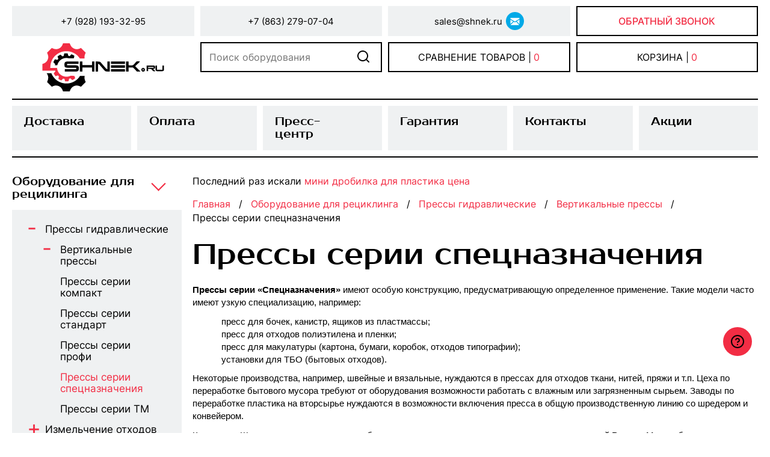

--- FILE ---
content_type: text/html; charset=utf-8
request_url: https://shnek.ru/shop/392-pressyi-serii-spetsnaznacheniya
body_size: 14086
content:
<!DOCTYPE html>
<html lang="ru">
<head>
    
    <meta charset="UTF-8">
    <meta name="viewport" content="width=device-width, initial-scale=1.0">
    <link rel="stylesheet" href="/static/css/norm.css?v=1.0.2">
    <link rel="stylesheet" href="/static/css/critical.css?v=1.0.2">
    <link rel="stylesheet" href="/static/css/main.css?v=1.0.2">
    
    
    <link rel="stylesheet" href="/static/css/modals.css?v=1.0.2">
    
    <link rel="preload" href="/static/shnek-template/css/fonts.css?v=1.0.2" as="style" onload="this.onload=null;this.rel='stylesheet'">
    <noscript><link rel="stylesheet" href="/static/shnek-template/css/fonts.css?v=1.0.2"></noscript>
    <link rel="preload" href="/static/css/nice-select.css?v=1.0.2" as="style" onload="this.onload=null;this.rel='stylesheet'">
    <noscript><link rel="stylesheet" href="/static/css/nice-select.css?v=1.0.2"></noscript>
    <link rel="preload" href="/static/css/swiper.css?v=1.0.2" as="style" onload="this.onload=null;this.rel='stylesheet'">
    <noscript><link rel="stylesheet" href="/static/css/swiper.css?v=1.0.2"></noscript>
    
    <link rel="stylesheet" href="/static/css/category.css">
    <link rel="stylesheet" href="/static/css/offer_card.css">
    <link rel="stylesheet" media="screen and (max-width: 1240px)" href="/static/css/category_992_1240.css">
    <link rel="stylesheet" href="/static/css/product-image-swiper.css?ver=1.0">

    
    <link rel="preload" href="/static/css/fancybox.css" as="style" onload="this.onload=null;this.rel='stylesheet'">
    <noscript><link rel="stylesheet" href="/static/css/fancybox.css"></noscript>
    


    <meta name="yandex-verification" content="9a25b047866ee5c5" />
    
    <meta name="yandex-verification" content="c5a2915d32cf26f0" />
    


    <meta property="og:locale" content="ru_RU" />
    <meta property="og:type" content="website" />
    <meta property="og:title" content="Прессы серии спецназначения - цена от 334 623 руб с быстрой доставкой" />
    <meta property="og:description" content="&#11088;&#11088;&#11088;&#11088;&#11088; Прессы серии спецназначения по цене от 334 623 до 635 978₽ с НДС. &#9851; Оборудование от производителя в наличии на нашем складе. Купить Прессы серии спецназначения можно из наличия 4961 станков. Запуск оборудования на вашем сырье перед покупкой в счет стоимости оборудования. Доставка и самовывоз по всей России 🚚. Доставка в Ростов-на-Дону от 2 дней. 🛠 Сервисное обслуживание, гарантия и пусконаладочные работы. Звоните +7(928)193-32-95" />
    
        
    


    <link rel="icon" href="/static/images/shnekfav.svg" type="image/svg+xml">
    <link rel="icon" href="/static/images/shnekfav.ico" type="image/x-icon">
    

    <title>Прессы серии спецназначения - цена от 334 623 руб с быстрой доставкой</title>
    
        <meta name="description" content="&#11088;&#11088;&#11088;&#11088;&#11088; Прессы серии спецназначения по цене от 334 623 до 635 978₽ с НДС. &#9851; Оборудование от производителя в наличии на нашем складе. Купить Прессы серии спецназначения можно из наличия 4961 станков. Запуск оборудования на вашем сырье перед покупкой в счет стоимости оборудования. Доставка и самовывоз по всей России 🚚. Доставка в Ростов-на-Дону от 2 дней. 🛠 Сервисное обслуживание, гарантия и пусконаладочные работы. Звоните +7(928)193-32-95">
    
    

    
        
        
    
    <meta name="google-site-verification" content="jniwHPOR6t6lbDnFtr42X1feZJwEYY8Qh1q82xMd4Hw" />
    <meta name="google-site-verification" content="eBoiIu2Fk8-NnUswZq-50UTueEv9q1BiYFPDgPxYfus" />
    <meta name="zen-verification" content="pDNgPacD5KmzZ3JfsQXWZKiEJNJgceTwKarQPllOBTbbQI12orkATJRNAEnevpKL" />
    
    
        <meta name="yandex-verification" content="dee6ac56d09f2850" />
    

    
        <link rel="not-canonical" data="-1" />
    

    
</head>
<body class="page">
    <div class="popup" id="popup-compare">
        <span>Товар добавлен в список сравнения</span>
    </div>
    <div class="popup" id="popup-cart">
        <span>Товар добавлен в корзину</span>
    </div>
    
    <div class="modal modal-city" id="cityModal">
        <div class="modal__container modal-city__container">
            <div class="modal__close" data-close="cityModal">
            </div>
            <span class="modal__name">Выберите город</span>
            <div class="modal__body">
                <div class="modal-city__main-filial main-filial">
                    <a href="/" class="main-filial__link" data-slug="rnd" onclick="setCity(this)">Ростов-на-Дону</a>
                    
                        <a href="https://ok-stanok.ru" class="main-filial__link">Москва</a>
                        <a href="https://kazan.ok-stanok.ru" class="main-filial__link">Казань</a>
                    
                </div>
                <div class="modal-city__city-list city-list">
                    <div class="city-list__row">
                        <span class="city-list__letter">А</span>
                        <div class="city-list__city">
                            <a href="/azov" class="city-list__link" data-slug="azov" onclick="setCity(this)">Азов</a>
                            <a href="/astrahan" class="city-list__link" data-slug="astrahan" onclick="setCity(this)">Астрахань</a>
                        </div>
                    </div>
                    <div class="city-list__row">
                        <span class="city-list__letter">В</span>
                        <div class="city-list__city">
                            <a href="/volgograd" class="city-list__link" data-slug="volgograd" onclick="setCity(this)">Волгоград</a>
                            <a href="/voronej" class="city-list__link" data-slug="voronej" onclick="setCity(this)">Воронеж</a>
                        </div>
                    </div>
                    <div class="city-list__row">
                        <span class="city-list__letter">К</span>
                        <div class="city-list__city">
                            <a href="/krasnodar" class="city-list__link" data-slug="krasnodar" onclick="setCity(this)">Краснодар</a>
                        </div>
                    </div>
                    <div class="city-list__row">
                        <span class="city-list__letter">М</span>
                        <div class="city-list__city">
                            <a href="/mayikop" class="city-list__link" data-slug="mayikop" onclick="setCity(this)">Майкоп</a>
                        </div>
                    </div>
                    <div class="city-list__row">
                        <span class="city-list__letter">С</span>
                        <div class="city-list__city">
                            <a href="/sevastopol" class="city-list__link" data-slug="sevastopol" onclick="setCity(this)">Севастополь</a>
                            <a href="/simferopol" class="city-list__link" data-slug="simferopol" onclick="setCity(this)">Симферополь</a>
                        </div>
                    </div>
                    <div class="city-list__row">
                        <span class="city-list__letter">Э</span>
                        <div class="city-list__city">
                            <a href="/yeelista" class="city-list__link" data-slug="yeelista" onclick="setCity(this)">Элиста</a>
                        </div>
                    </div>
                </div>
            </div>
        </div>
    </div>
    <header class="header">
        <div class="container">
            <div class="header__top">
                
                <div class="header__top-item mobile-hidden">
                    <a href="tel:+79281933295" class="header__top-link">
                        
                            +7 (928) 193-32-95
                        
                    </a>
                </div>
                <div class="header__top-item">
                        <a href="tel:+78632790704" class="header__top-link sp--hidden">
                            
                                +7 (863) 279-07-04
                            
                        </a>
                </div>
                <div class="header__top-item mobile-hidden">
                    <a href="mailto:sales@shnek.ru" class="header__top-link">
                        sales@shnek.ru
                    </a>
                    <a href="mailto:sales@shnek.ru" class="header__top-email sp--hidden" onclick="ym(89876517,'reachGoal','goto-mes')">
                        <svg fill="currentColor" width="16" height="13" viewBox="0 0 16 13" id="social-email"
                            xmlns="http://www.w3.org/2000/svg">
                            <path
                                d="M15.002.75H.998A.49.49 0 00.646.9a.524.524 0 00-.146.365V2.3c0 .048.05.102.091.125l7.36 4.344a.12.12 0 00.125-.001l7.14-4.34c.04-.022.146-.084.186-.112.048-.034.098-.065.098-.125v-.927a.524.524 0 00-.146-.363.49.49 0 00-.352-.151zM15.438 3.861a.123.123 0 00-.126 0l-4.04 2.457a.126.126 0 00-.06.092.133.133 0 00.032.106l4.04 4.5a.12.12 0 00.091.041.122.122 0 00.088-.038.131.131 0 00.037-.09V3.972a.132.132 0 00-.062-.112zM10.108 7.142a.12.12 0 00-.154-.024l-1.619.985a.616.616 0 01-.625.004l-1.425-.841a.121.121 0 00-.146.017L.728 12.47a.13.13 0 00-.04.109.131.131 0 00.062.097.47.47 0 00.248.075h13.86a.121.121 0 00.069-.021.132.132 0 00.023-.195l-4.842-5.392zM4.948 6.67a.129.129 0 00.04-.109.131.131 0 00-.062-.097L.686 3.962a.121.121 0 00-.17.048.132.132 0 00-.016.064v6.565c0 .025.007.05.02.07a.125.125 0 00.054.048.12.12 0 00.135-.024l4.24-4.063z" />
                        </svg>                          
                    </a>
                </div>
                <div class="header__top-mobile-acttion mobile-action desktop-hidden">
                    
                    <a class="mobile-action__cart" href="/shop/cart">
                        <svg class="svg-icon" width="36" height="34" fill="none" xmlns="http://www.w3.org/2000/svg">
                            <path xmlns="http://www.w3.org/2000/svg" d="M28.2903 26.026H13.9944L13.1643 22.6176H31.9087L36 5.81907H9.07298L7.65577 0H0V2.41063H5.82216L11.6024 26.1436C9.91118 26.5745 8.65364 28.1455 8.65364 30.0129C8.65364 32.2114 10.3961 34 12.5378 34C14.6794 34 16.4219 32.2114 16.4219 30.0129C16.4219 29.4532 16.3085 28.9204 16.1047 28.4366H24.7234C24.5197 28.9204 24.4062 29.4532 24.4062 30.0129C24.4062 32.2114 26.1487 34 28.2904 34C30.432 34 32.1745 32.2114 32.1745 30.0129C32.1744 27.8146 30.432 26.026 28.2903 26.026ZM17.5745 20.207L16.9921 15.4236H20.1818V20.207H17.5745ZM28.9626 8.22963H32.9922L31.8272 13.013H28.3801L28.9626 8.22963ZM28.0865 15.4237H31.2401L30.0751 20.2071H27.5041L28.0865 15.4237ZM22.5301 8.22963H26.5958L26.0134 13.013H22.5302L22.5301 8.22963ZM22.5301 15.4236H25.7198L25.1374 20.207H22.5302L22.5301 15.4236ZM20.1817 8.22963V13.013H16.6985L16.116 8.22963H20.1817ZM9.66009 8.22963H13.7493L14.3318 13.013H10.8251L9.66009 8.22963ZM11.4122 15.4236H14.6254L15.2079 20.207H12.5772L11.4122 15.4236ZM12.5378 31.5894C11.691 31.5894 11.0021 30.8823 11.0021 30.013C11.0021 29.1438 11.691 28.4366 12.5378 28.4366C13.3845 28.4366 14.0735 29.1438 14.0735 30.013C14.0735 30.8823 13.3845 31.5894 12.5378 31.5894ZM28.2903 31.5894C27.4435 31.5894 26.7546 30.8823 26.7546 30.013C26.7546 29.1438 27.4435 28.4366 28.2903 28.4366C29.1371 28.4366 29.826 29.1438 29.826 30.013C29.826 30.8823 29.1371 31.5894 28.2903 31.5894Z" fill="#f22d44"></path>
                        </svg>
                        
                        <span class="mobile-action__cart-qty">0</span>
                    </a>
                    <div class="burger-menu">
                        <span></span>
                        <span></span>
                        <span></span>
                    </div>
                </div>
                <div class="header__top-item header__top-item--last mobile-hidden">
                    <button class="btn btn-default" data-modal="callbackModal" onclick="showModalX(this)">Обратный звонок</button>

                </div>
            </div>
            <nav class="header__middle">
                <a href="/" class="header__middle-item header__logo">
                    <img src="/static/shnek-template/images/shnek_logo_new.svg" loading="eager" fetchpriority="high">
                </a>
                <form class="header__middle-item header__search search-form" onsubmit="searchAction(this, event)">
                    <input type="text" name="search" class="header__search-input" placeholder="Поиск оборудования">
                    <button type="submit" class="search-btn">
                        <svg fill="currentColor" viewBox="0 0 20 20" width="20" height="20" id="icon-search" xmlns="http://www.w3.org/2000/svg">
                            <path fill-rule="evenodd" clip-rule="evenodd"
                                d="M9 2a7 7 0 104.856 12.041.998.998 0 01.185-.185A7 7 0 009 2zm7.032 12.618a9 9 0 10-1.414 1.414l3.675 3.675a1 1 0 001.414-1.414l-3.675-3.675z" />
                        </svg>
                    </button>
                    <div class="search-result">
                        <div class="search-loader-wrapper">
                            <div class="search-loader"></div>
                        </div>
                        <div class="search-result__list"></div>
                    </div>
                </form>
                <div class="header__middle-item mobile-hidden header__middle-compare">
                    <a href="/shop/compare" class="header__middle-link">
                        <span>Сравнение товаров |</span>
                        <span class="compare-qty">0</span>
                    </a>
                </div>
                <div class="header__middle-item header__middle-item--last mobile-hidden">
                    <a href="/shop/cart" class="header__middle-link">
                        <span>Корзина |</span>
                        <span class="cart-qty">0</span>
                    </a>
                </div>
                
            </nav>
            <nav class="header__bottom mobile-hidden">
                <div class="header__bottom-item">
                    <a href="/page/19-delivery-1" class="header__bottom-link">Доставка</a>
                </div>
                <div class="header__bottom-item">
                    <a href="/page/25-leasing-1" class="header__bottom-link">Оплата</a>
                </div>
                <div class="header__bottom-item">
                    <a href="/articles" class="header__bottom-link">Пресс-центр</a>
                    
                </div>
                
                <div class="header__bottom-item header__bottom-hasdrop">
                    <a href="/page/29-garantiya" class="header__bottom-link">Гарантия</a>
                    <div class="header__bottom-dropdown">
                        <a href="/page/23-service-1" class="header__dropdown-item">Сервис</a>
                    </div>
                </div>
                <div class="header__bottom-item header__bottom-hasdrop">
                    <a href="/page/28-howride" class="header__bottom-link">Контакты</a>
                    <div class="header__bottom-dropdown">
                        <a href="/page/28-howride" class="header__dropdown-item">Как добраться</a>
                        <a href="/page/24-contacts" class="header__dropdown-item">Наша команда</a>
                    </div>
                </div>
                <div class="header__bottom-item header__bottom-item--last">
                    <a href="/shop/250-predlozheniya-mesyatsa" class="header__bottom-link">Акции</a>
                </div>
            </nav>
        </div>
        <div class="mobile-menu desktop-hidden">
            
            <a class="sidebar__link sidebar__link--single" href="/page/29-garantiya">Гарантия</a>
            <a class="sidebar__link sidebar__link--single" href="/page/23-service-1">Сервис</a>
            <a class="sidebar__link sidebar__link--single" href="/page/25-leasing-1">Оплата</a>
            <a class="sidebar__link sidebar__link--single" href="/page/19-delivery-1">Доставка</a>
            <a class="sidebar__link sidebar__link--single" href="/page/28-howride">Контакты</a>
            <a class="sidebar__link sidebar__link--single" href="/page/24-contacts">Наша команда</a>
            <a class="sidebar__link sidebar__link--single" href="/shop/250-predlozheniya-mesyatsa">Акции</a>
        </div>
        

            
                <script type="application/ld+json">
                    {  
                        "@context": "https://schema.org",  
                        "@type": "BreadcrumbList",  
                        "itemListElement": [
                            {
                                "@type": "ListItem",
                                "position": 1,
                                "name": "Главная",
                                "item": "https://shnek.ru/"
                            },
                            
                                
                                    {
                                        "@type": "ListItem",
                                        "position": 2,
                                        "name": "Оборудование для рециклинга",
                                        "item": "https://shnek.ru/shop/360-oborudovanie-dlya-pererabotki-polimernyih-othodov"
                                    },
                                
                            
                                
                                    {
                                        "@type": "ListItem",
                                        "position": 3,
                                        "name": "Прессы гидравлические",
                                        "item": "https://shnek.ru/shop/363-pressa-gidravlicheskie"
                                    },
                                
                            
                                
                                    {
                                        "@type": "ListItem",
                                        "position": 4,
                                        "name": "Вертикальные прессы",
                                        "item": "https://shnek.ru/shop/387-vertikalnyie-pressa"
                                    },
                                
                            
                                
                            
                            
                            {
                                "@type": "ListItem",
                                "position": 5,
                                "name": "Прессы серии спецназначения",
                                "item": "https://shnek.ru/shop/392-pressyi-serii-spetsnaznacheniya"
                            }
                        ]  
                    } 
                </script>
            
        
        <script type="application/ld+json">
            {  
                "@context": "https://schema.org/",  
                "@type": "WebSite",  
                "name": "shnek",  
                "url": "https://shnek.ru",  
                "potentialAction": {  
                    "@type": "SearchAction",  
                    "target": "https://shnek.ru/shop/search/{search_term_string}",  
                    "query-input": "required name=search_term_string"  
                }  
            } 
        </script>
        <script type="application/ld+json">
            {
                "@context": "http://schema.org",
                "@type": "Organization",
                "name": "shnek",
                "url": "https://shnek.ru",
                "logo": "https://shnek.ru/static/shnek-template/images/logo.svg",
                "description": "Оборудование для переработки пластмасс",
                "contactPoint": {
                    "@type": "ContactPoint",
                    "telephone": "+7 (928) 193-32-95",
                    "contactType": "Customer Service",
                    "email": "info@ok-stanok.ru",
                    "url": "https://shnek.ru"
                },
                "address": {
                    "@type": "PostalAddress",
                    "streetAddress": "улица Доватора, д. 156/2",
                    "locality": "Rostov-on-Don",
                    "region": "Rostov Oblast",
                    "country": "Russia"
                }
            }
        </script>
    </header>
    <main class="main">
        <div class="container">
            <div class="sidebar">
                
            </div>

            
<div class="content">
    
        <div class="latest-search">
            <span>Последний раз искали</span>
            
                <a href="/shop/371-drobilki" class="latest-search__link">мини дробилка для пластика цена</a>
            
        </div>
    
    
    
    <div class="breadcrumbs">
        <ul class="breadcrumbs__list">
                <li class="breadcrumbs__item">
                    <a class="breadcrumbs__link" href="/">Главная</a>
                </li>
            
                
                    
                        <li class="breadcrumbs__item">
                            <a class="breadcrumbs__link" href="/shop/360-oborudovanie-dlya-pererabotki-polimernyih-othodov"  360 3>Оборудование для рециклинга</a>
                        </li>
                    
                
            
                
                    
                        <li class="breadcrumbs__item">
                            <a class="breadcrumbs__link" href="/shop/363-pressa-gidravlicheskie"  363 3>Прессы гидравлические</a>
                        </li>
                    
                
            
                
                    
                        <li class="breadcrumbs__item">
                            <a class="breadcrumbs__link" href="/shop/387-vertikalnyie-pressa"  387 3>Вертикальные прессы</a>
                        </li>
                    
                
            
                
                    
                        
                            <li class="breadcrumbs__item">
                                <span class="this-cat" data-cat="392">Прессы серии спецназначения</span>
                            </li>
                        
                    
                
            
        </ul>
    </div>

    <h1 class="h1">
        
            Прессы серии спецназначения
        
    </h1>
    
    
    
        <div class="category-pre-description">


            
                
                    
                        <p style="margin:0cm 0cm 8pt"><span style="font-size:11pt"><span style="line-height:106%"><span style="font-family:Calibri,sans-serif"><b>Прессы серии &laquo;Спецназначения&raquo; </b>имеют особую конструкцию, предусматривающую определенное применение. Такие модели часто имеют узкую специализацию, например:</span></span></span></p>

<ul>
	<li style="margin:0cm 0cm 0.0001pt 36pt"><span style="font-size:11pt"><span style="line-height:106%"><span style="font-family:Calibri,sans-serif">пресс для бочек, канистр, ящиков из пластмассы;</span></span></span></li>
	<li style="margin:0cm 0cm 0.0001pt 36pt"><span style="font-size:11pt"><span style="line-height:106%"><span style="font-family:Calibri,sans-serif">пресс для отходов полиэтилена и пленки;</span></span></span></li>
	<li style="margin:0cm 0cm 0.0001pt 36pt"><span style="font-size:11pt"><span style="line-height:106%"><span style="font-family:Calibri,sans-serif">пресс для макулатуры (картона, бумаги, коробок, отходов типографии);</span></span></span></li>
	<li style="margin:0cm 0cm 8pt 36pt"><span style="font-size:11pt"><span style="line-height:106%"><span style="font-family:Calibri,sans-serif">установки для ТБО (бытовых отходов).</span></span></span></li>
</ul>

<p style="margin:0cm 0cm 8pt"><span style="font-size:11pt"><span style="line-height:106%"><span style="font-family:Calibri,sans-serif">Некоторые производства, например, швейные и вязальные, нуждаются в прессах для отходов ткани, нитей, пряжи и т.п. Цеха по переработке бытового мусора требуют от оборудования возможности работать с влажным или загрязненным сырьем. Заводы по переработке пластика на вторсырье нуждаются в возможности включения пресса в общую производственную линию со шредером и конвейером.</span></span></span></p>

<p style="margin:0cm 0cm 8pt"><span style="font-size:11pt"><span style="line-height:106%"><span style="font-family:Calibri,sans-serif">Компания &laquo;Шнек.ру&raquo; готова поставить любые варианты установок для вашего предприятия по всей России. Мы подберем и предоставим вам оборудование с необходимым прессовым усилием, заданными габаритами, вертикальным или горизонтальным загрузочным окном, различными размерами формируемых тюков и иными особенностями, которые требуются на вашем производстве. Для заказа и консультаций звоните нам по телефону +7(928)193-32-95.</span></span></span></p>
                    
                

            

            
                
                    
                

            

        </div>
    


    
    
    <h2 class="h2 line-bottom" id="all-prods-text">Все товары</h2>
    
        
            
        

        <script type="application/ld+json">
            {
                "@context": "https://schema.org/",
                "@type": "Product",
                "name": "Пресс",
                "model": "ПГП-6-9С Компакт",
                "image": ["https://shnek.ru/media/offer_image/a661f2931e5bc1b20ff4738acd0a2f8aa213a1f69265dd4791940ae527e056fe-thumb-283_202.webp", "https://shnek.ru/media/offer_image/e9bba0abef8ad1ed53de419d7f3b8cb47aae99f4a4c6b21ed29d2b7074554069-thumb-283_202.webp", "https://shnek.ru/media/offer_image/161c499e6de9c869a61b599f5b907c708613c830e60fe1095680cd2dfc1d9f95-thumb-283_202.webp", "https://shnek.ru/media/offer_image/8e210d729fec28962e448ad591b1957ece166f24220575cd5c6cdeb6c691f399-thumb-283_202.webp", "https://shnek.ru/media/offer_image/c796f8cd2a0c4c97746e94f89376a51999d6a3620aeae83fb4a779e5bfbfab13-thumb-283_202.webp", "https://shnek.ru/media/offer_image/8fabd205fcfc92ebb05f7eaa4cb2501e52598e94b1a76e92c7fc74f984c62bc9-thumb-283_202.webp"],
                
                    "description": "Гидравлический пресс от компании Мировое оборудование для сжатия металлической стружки и металлолома. Вес тюка до 100 кг, гарантия 12 месяцев!",
                
                "category": "Прессы серии спецназначения",
                "offers": {
                    
                    "@type": "Offer",
                    "price": "334623",
                    
                    "priceCurrency": "RUB",
                    "availability": "InStock",
                    "url": "htpps://shnek.ru/shop/06648-press"
                },
                
                    "reviews": [
                    
                        {
                            "@type": "Review",
                            "reviewRating": {
                                "@type": "Rating",
                                "ratingValue": "5"
                            },
                            "author": {
                                "@type": "Person",
                                "name": "Анастасия"
                            },
                            "datePublished": "13-07-2023",
                            "comment": "В токарном цеху начались проблемы с утилизацией отходов и стружки, для решения данного вопроса приобрели компактный пресс. Действительно, много места не занял, если возникнет необходимость переместить - с этим тоже справимся"
                        } 
                    
                    ],
                    "aggregateRating": {
                        "@type": "AggregateRating",
                        "ratingValue": "5.0",
                        "reviewCount": "1"
                    }
                
            }
        </script>
    
    <div class="offer-sorting">
        
            <div class="offer-sorting__item offer-sorting__item--first">
                
                <label class="label-input">
                    <input type="checkbox" class="s-input-checkbox default-sort-input" data-category="392" 
                        onchange="defaultFilter(this)"
                        data-sort="promo"
                    >
                    <span class="s-input-text">Акция</span>
                </label>
            </div>
            <div class="offer-sorting__item">
                <select name="sorting-select" data-category="392" onchange="defaultFilter(this)">
                    <option value="default">По умолчанию</option>
                    <option value="price">Сначала дешевле</option>
                    <option value="-price">Сначала дороже</option>
                </select>
            </div>
        
        
        <div class="offer-sorting__item offer-sorting__switcher offer-sorting__item--last">
            <div class="offer-sorting__switch offer-sorting__switch--grid active" data-switch="grid">
                <svg width="24" height="24" viewBox="0 0 24 24" fill="none" xmlns="http://www.w3.org/2000/svg">
                    <path d="M0 -1.23978e-05H8V7.99999H0V-1.23978e-05Z" fill="#F22D44"/>
                    <path d="M16 -1.23978e-05H24V7.99999H16V-1.23978e-05Z" fill="#F22D44"/>
                    <path d="M16 16H24V24H16V16Z" fill="#F22D44"/>
                    <path d="M0 16H8V24H0V16Z" fill="#F22D44"/>
                </svg>
            </div>
            <div class="offer-sorting__switch offer-sorting__switch--row" data-switch="row">
                <svg width="24" height="24" viewBox="0 0 24 24" fill="none" xmlns="http://www.w3.org/2000/svg">
                    <path d="M0 -1.23978e-05H24V7.99999H0V-1.23978e-05Z" fill="black"/>
                    <path d="M0 16H24V24H0V16Z" fill="black"/>
                </svg>
            </div>
        </div>
    </div>
    
    <div class="t-modal">
        <div class="t-modal__container">
            <span class="t-modal__close" onclick="closeTBModal()"></span>
            <div class="t-modal__header">
                <p class="t-modal__title">Оформление кредита</p>
                <p class="t-modal__info-text">Уважаемый клиент! Вам необходимо заполнить поля ниже, после чего вы будете перенаправлены на страницу оформления кредита от ТБанка.</p>
            </div>
            <div class="t-modal__body">
                <div class="t-modal__row">
                    <label class="t-modal__label">
                        <span class="t-modal__label-name">Фамилия</span>
                        <input name="tmodal_lastname" required class="t-modal__input" placeholder="Фамилия">
                    </label>
                    <label class="t-modal__label">
                        <span class="t-modal__label-name">Имя</span>
                        <input name="tmodal_firstname" required class="t-modal__input" placeholder="Имя">
                    </label>
                    <label class="t-modal__label">
                        <span class="t-modal__label-name">Отчество</span>
                        <input name="tmodal_middlename" class="t-modal__input" placeholder="Отчество">
                    </label>
                </div>
                <div class="t-modal__row">
                    <label class="t-modal__label">
                        <span class="t-modal__label-name">Телефон</span>
                        <input name="tmodal_phone" required class="t-modal__input" placeholder="Телефон">
                    </label>
                    <label class="t-modal__label">
                        <span class="t-modal__label-name">Электронная почта</span>
                        <input name="tmodal_email" required class="t-modal__input" placeholder="Электронная почта">
                    </label>
                </div>
            </div>
            <div class="t-modal__footer">
                <button class="t-btn-cont" type="button" onclick="sendTBModal(this)">Продолжить</button>
            </div>
        </div>
    </div>
    <div class="offers-block">
        
            <div class="offer__item ">
    <a href="/shop/06648-press" class="offer__image">
        
            <ul class="image__list">
                <li class="img-elem__active">
                    <img class="shop-img img-preview__media" loading="lazy" num="1" fetchpriority="low" src="/media/offer_image/a661f2931e5bc1b20ff4738acd0a2f8aa213a1f69265dd4791940ae527e056fe-thumb-283_202.webp">
                </li>
                
                    <li class="img-elem__nonactive">
                        <img class="shop-img img-preview__media" num="2" fetchpriority="low" loading="lazy" src="/media/offer_image/a661f2931e5bc1b20ff4738acd0a2f8aa213a1f69265dd4791940ae527e056fe-thumb-283_202.webp">
                    </li>
                    
                
                    <li class="img-elem__nonactive">
                        <img class="shop-img img-preview__media" num="3" fetchpriority="low" loading="lazy" src="/media/offer_image/e9bba0abef8ad1ed53de419d7f3b8cb47aae99f4a4c6b21ed29d2b7074554069-thumb-283_202.webp">
                    </li>
                    
                
                    <li class="img-elem__nonactive">
                        <img class="shop-img img-preview__media" num="4" fetchpriority="low" loading="lazy" src="/media/offer_image/161c499e6de9c869a61b599f5b907c708613c830e60fe1095680cd2dfc1d9f95-thumb-283_202.webp">
                    </li>
                    
                
                    <li class="img-elem__nonactive">
                        <img class="shop-img img-preview__media" num="5" fetchpriority="low" loading="lazy" src="/media/offer_image/8e210d729fec28962e448ad591b1957ece166f24220575cd5c6cdeb6c691f399-thumb-283_202.webp">
                    </li>
                    
                        <li class="img-elem__nonactive">
                            <div class="more-photos" style="height: 200px;">
                                <span>Еще фото</span>
                            </div>
                            <img class="shop-img img-preview__media" loading="lazy" num="6" fetchpriority="low" src="/media/offer_image/a661f2931e5bc1b20ff4738acd0a2f8aa213a1f69265dd4791940ae527e056fe-thumb-283_202.webp">
                        </li>
                    
                
                
            </ul>
            <ul class="strip__list">
                <li><span class="img-preview__strip" num="1"></span></li>
                
                    <li><span class="img-preview__strip" num="2"></span></li>
                    
                
                    <li><span class="img-preview__strip" num="3"></span></li>
                    
                
                    <li><span class="img-preview__strip" num="4"></span></li>
                    
                
                    <li><span class="img-preview__strip" num="5"></span></li>
                    
                        <li><span class="img-preview__strip" num="6"></span></li>
                    
                
            </ul>

        

        
    </a>

    
        <ul class="img-preview__block-line">
            <li><span class="img-preview__line active" num="1"></span></li>
            
                <li><span class="img-preview__line" num="2"></span></li>
                
            
                <li><span class="img-preview__line" num="3"></span></li>
                
            
                <li><span class="img-preview__line" num="4"></span></li>
                
            
                <li><span class="img-preview__line" num="5"></span></li>
                
                    <li><span class="img-preview__line" num="6"></span></li>
                
            
        </ul>
    
    <div class="offer__body">
        
        
            
                <div class="offer__count-block">
                    
                    
                        <span class="offer__rating">★ 5.0</span>
                    
                </div>
            
        
        
        <p class="offer__name">
            <a href="/shop/06648-press" class="offer__link">
                
                    Пресс ПГП-6-9С Компакт
                
            </a>
        </p>
        <div class="offer__chars">
            
                <div class="chars__row">
                    <span class="chars__name">Усилие прессования</span>
                    <span class="chars__value">
                        9
                        
                            т
                        
                    </span>
                </div>
            
                <div class="chars__row">
                    <span class="chars__name">Вес тюка картона</span>
                    <span class="chars__value">
                        60-80
                        
                            кг
                        
                    </span>
                </div>
            
                <div class="chars__row">
                    <span class="chars__name">Габариты тюка</span>
                    <span class="chars__value">
                        580x400x500
                        
                            мм
                        
                    </span>
                </div>
            
                <div class="chars__row">
                    <span class="chars__name">Цикл прессования</span>
                    <span class="chars__value">
                        35
                        
                            сек
                        
                    </span>
                </div>
            
                <div class="chars__row">
                    <span class="chars__name">Особенности</span>
                    <span class="chars__value">
                        Для металлической стружки
                        
                    </span>
                </div>
            
            
                <div class="chars__row">
                    <span class="chars__name text-red">Гарантия</span>
                    <span class="chars__value text-red">До 12 мес</span>
                </div>
                <div class="chars__row">
                    <span class="chars__name text-red">Оформление в лизинг</span>
                    <span class="chars__value text-red">Да</span>
                </div>
        
        </div>
    </div>
    <div class="offer__footer">
        
        
        
        
        <button class="btn btn-default btn-pad btn-cart" data-id="6648" data-name="Пресс ПГП-6-9С Компакт"
            data-price="334 623" 
            data-image="/media/offer_image/a661f2931e5bc1b20ff4738acd0a2f8aa213a1f69265dd4791940ae527e056fe-thumb-283_202.webp"
            data-url="/shop/06648-press"
        >
        Добавить в корзину
        </button>
        
        
        <div class="offer__pricing">
            <div class="offer__pricing-item offer__pricing-default">
                <span class="offer__price ">
                    
                        
                        334 623 руб
                    
                </span>
                <button class="btn btn-wmc btn-ltext" onclick="showModalX(this)" data-id="6648" data-modal="oneClickModal">Купить в 1 клик</button>
            </div>
            
        </div>
    </div>
</div>
        
            <div class="offer__item ">
    <a href="/shop/06842-press" class="offer__image">
        
            <ul class="image__list">
                <li class="img-elem__active">
                    <img class="shop-img img-preview__media" loading="lazy" num="1" fetchpriority="low" src="/media/offer_image/5039f0fb605bde92b7e5ea81415974c2e16271458df3e87c2a1953c1d659011f-thumb-283_202.webp">
                </li>
                
                    <li class="img-elem__nonactive">
                        <img class="shop-img img-preview__media" num="2" fetchpriority="low" loading="lazy" src="/media/offer_image/5039f0fb605bde92b7e5ea81415974c2e16271458df3e87c2a1953c1d659011f-thumb-283_202.webp">
                    </li>
                    
                
                    <li class="img-elem__nonactive">
                        <img class="shop-img img-preview__media" num="3" fetchpriority="low" loading="lazy" src="/media/offer_image/57a8cd680c37e711a671bdff247182efc38f54886383e6b489da28123974c4ff-thumb-283_202.webp">
                    </li>
                    
                
                    <li class="img-elem__nonactive">
                        <img class="shop-img img-preview__media" num="4" fetchpriority="low" loading="lazy" src="/media/offer_image/793f264739139e6c446f985f0b34d6a770926960c18803d1dcd6189e2b2f9c95-thumb-283_202.webp">
                    </li>
                    
                
                    <li class="img-elem__nonactive">
                        <img class="shop-img img-preview__media" num="5" fetchpriority="low" loading="lazy" src="/media/offer_image/f857705b9861b05186b85d12e38127ce88b44f5f9ede8c09681c495dd1f4d423-thumb-283_202.webp">
                    </li>
                    
                        <li class="img-elem__nonactive">
                            <div class="more-photos" style="height: 200px;">
                                <span>Еще фото</span>
                            </div>
                            <img class="shop-img img-preview__media" loading="lazy" num="6" fetchpriority="low" src="/media/offer_image/5039f0fb605bde92b7e5ea81415974c2e16271458df3e87c2a1953c1d659011f-thumb-283_202.webp">
                        </li>
                    
                
                
            </ul>
            <ul class="strip__list">
                <li><span class="img-preview__strip" num="1"></span></li>
                
                    <li><span class="img-preview__strip" num="2"></span></li>
                    
                
                    <li><span class="img-preview__strip" num="3"></span></li>
                    
                
                    <li><span class="img-preview__strip" num="4"></span></li>
                    
                
                    <li><span class="img-preview__strip" num="5"></span></li>
                    
                        <li><span class="img-preview__strip" num="6"></span></li>
                    
                
            </ul>

        

        
    </a>

    
        <ul class="img-preview__block-line">
            <li><span class="img-preview__line active" num="1"></span></li>
            
                <li><span class="img-preview__line" num="2"></span></li>
                
            
                <li><span class="img-preview__line" num="3"></span></li>
                
            
                <li><span class="img-preview__line" num="4"></span></li>
                
            
                <li><span class="img-preview__line" num="5"></span></li>
                
                    <li><span class="img-preview__line" num="6"></span></li>
                
            
        </ul>
    
    <div class="offer__body">
        
        
            
                <div class="offer__count-block">
                    
                    
                        <span class="offer__rating">☆ Нет оценок</span>
                    
                </div>
            
        
        
        <p class="offer__name">
            <a href="/shop/06842-press" class="offer__link">
                
                    Пресс ПГП-1.5
                
            </a>
        </p>
        <div class="offer__chars">
            
                <div class="chars__row">
                    <span class="chars__name">Габариты пресса</span>
                    <span class="chars__value">
                        958x1409x2508
                        
                            мм
                        
                    </span>
                </div>
            
                <div class="chars__row">
                    <span class="chars__name">Усилие прессования</span>
                    <span class="chars__value">
                        1.5
                        
                            т
                        
                    </span>
                </div>
            
            
                <div class="chars__row">
                    <span class="chars__name text-red">Гарантия</span>
                    <span class="chars__value text-red">До 12 мес</span>
                </div>
                <div class="chars__row">
                    <span class="chars__name text-red">Оформление в лизинг</span>
                    <span class="chars__value text-red">Да</span>
                </div>
        
        </div>
    </div>
    <div class="offer__footer">
        
        
        
        
        <button class="btn btn-default btn-pad btn-cart" data-id="6842" data-name="Пресс ПГП-1.5"
            data-price="493 693" 
            data-image="/media/offer_image/5039f0fb605bde92b7e5ea81415974c2e16271458df3e87c2a1953c1d659011f-thumb-283_202.webp"
            data-url="/shop/06842-press"
        >
        Добавить в корзину
        </button>
        
        
        <div class="offer__pricing">
            <div class="offer__pricing-item offer__pricing-default">
                <span class="offer__price ">
                    
                        
                        493 693 руб
                    
                </span>
                <button class="btn btn-wmc btn-ltext" onclick="showModalX(this)" data-id="6842" data-modal="oneClickModal">Купить в 1 клик</button>
            </div>
            
        </div>
    </div>
</div>
        
            <div class="offer__item ">
    <a href="/shop/06649-press" class="offer__image">
        
            <ul class="image__list">
                <li class="img-elem__active">
                    <img class="shop-img img-preview__media" loading="lazy" num="1" fetchpriority="low" src="/media/offer_image/6b5375ce2944d0c46190947cb0b2ecc14c4faee6e02928161d08c2b9ab965b60-thumb-283_202.webp">
                </li>
                
                    <li class="img-elem__nonactive">
                        <img class="shop-img img-preview__media" num="2" fetchpriority="low" loading="lazy" src="/media/offer_image/6b5375ce2944d0c46190947cb0b2ecc14c4faee6e02928161d08c2b9ab965b60-thumb-283_202.webp">
                    </li>
                    
                
                    <li class="img-elem__nonactive">
                        <img class="shop-img img-preview__media" num="3" fetchpriority="low" loading="lazy" src="/media/offer_image/83f64538282bca4506e6a1657e029394ad01604b520be00dd8f1bf2dcefd78d3-thumb-283_202.webp">
                    </li>
                    
                
                    <li class="img-elem__nonactive">
                        <img class="shop-img img-preview__media" num="4" fetchpriority="low" loading="lazy" src="/media/offer_image/bb5c23a92a199993d7005bf91159d2cba930663ca3a818677f3df36e383ef371-thumb-283_202.webp">
                    </li>
                    
                
                    <li class="img-elem__nonactive">
                        <img class="shop-img img-preview__media" num="5" fetchpriority="low" loading="lazy" src="/media/offer_image/c5b990e979d2e41ee0a6b8d8b8d63c566d5d970cbbadf499670bf0d0958d2043-thumb-283_202.webp">
                    </li>
                    
                        <li class="img-elem__nonactive">
                            <div class="more-photos" style="height: 200px;">
                                <span>Еще фото</span>
                            </div>
                            <img class="shop-img img-preview__media" loading="lazy" num="6" fetchpriority="low" src="/media/offer_image/6b5375ce2944d0c46190947cb0b2ecc14c4faee6e02928161d08c2b9ab965b60-thumb-283_202.webp">
                        </li>
                    
                
                
            </ul>
            <ul class="strip__list">
                <li><span class="img-preview__strip" num="1"></span></li>
                
                    <li><span class="img-preview__strip" num="2"></span></li>
                    
                
                    <li><span class="img-preview__strip" num="3"></span></li>
                    
                
                    <li><span class="img-preview__strip" num="4"></span></li>
                    
                
                    <li><span class="img-preview__strip" num="5"></span></li>
                    
                        <li><span class="img-preview__strip" num="6"></span></li>
                    
                
            </ul>

        

        
    </a>

    
        <ul class="img-preview__block-line">
            <li><span class="img-preview__line active" num="1"></span></li>
            
                <li><span class="img-preview__line" num="2"></span></li>
                
            
                <li><span class="img-preview__line" num="3"></span></li>
                
            
                <li><span class="img-preview__line" num="4"></span></li>
                
            
                <li><span class="img-preview__line" num="5"></span></li>
                
                    <li><span class="img-preview__line" num="6"></span></li>
                
            
        </ul>
    
    <div class="offer__body">
        
        
            
                <div class="offer__count-block">
                    
                    
                        <span class="offer__rating">☆ Нет оценок</span>
                    
                </div>
            
        
        
        <p class="offer__name">
            <a href="/shop/06649-press" class="offer__link">
                
                    Пресс ПГП-18Б
                
            </a>
        </p>
        <div class="offer__chars">
            
                <div class="chars__row">
                    <span class="chars__name">Усилие прессования</span>
                    <span class="chars__value">
                        18
                        
                            т
                        
                    </span>
                </div>
            
                <div class="chars__row">
                    <span class="chars__name">Вес тюка картона</span>
                    <span class="chars__value">
                        70-120
                        
                            кг
                        
                    </span>
                </div>
            
                <div class="chars__row">
                    <span class="chars__name">Габариты тюка</span>
                    <span class="chars__value">
                        650x600x600
                        
                            мм
                        
                    </span>
                </div>
            
                <div class="chars__row">
                    <span class="chars__name">Цикл прессования</span>
                    <span class="chars__value">
                        65
                        
                            сек
                        
                    </span>
                </div>
            
                <div class="chars__row">
                    <span class="chars__name">Рабочее напряжение</span>
                    <span class="chars__value">
                        380
                        
                            В
                        
                    </span>
                </div>
            
                <div class="chars__row">
                    <span class="chars__name">Особенности</span>
                    <span class="chars__value">
                        Для бочек
                        
                    </span>
                </div>
            
            
                <div class="chars__row">
                    <span class="chars__name text-red">Гарантия</span>
                    <span class="chars__value text-red">До 12 мес</span>
                </div>
                <div class="chars__row">
                    <span class="chars__name text-red">Оформление в лизинг</span>
                    <span class="chars__value text-red">Да</span>
                </div>
        
        </div>
    </div>
    <div class="offer__footer">
        
        
        
        
        <button class="btn btn-default btn-pad btn-cart" data-id="6649" data-name="Пресс ПГП-18Б"
            data-price="589 386" 
            data-image="/media/offer_image/6b5375ce2944d0c46190947cb0b2ecc14c4faee6e02928161d08c2b9ab965b60-thumb-283_202.webp"
            data-url="/shop/06649-press"
        >
        Добавить в корзину
        </button>
        
        
        <div class="offer__pricing">
            <div class="offer__pricing-item offer__pricing-default">
                <span class="offer__price ">
                    
                        
                        589 386 руб
                    
                </span>
                <button class="btn btn-wmc btn-ltext" onclick="showModalX(this)" data-id="6649" data-modal="oneClickModal">Купить в 1 клик</button>
            </div>
            
        </div>
    </div>
</div>
        
            <div class="offer__item ">
    <a href="/shop/06647-press" class="offer__image">
        
            <ul class="image__list">
                <li class="img-elem__active">
                    <img class="shop-img img-preview__media" loading="lazy" num="1" fetchpriority="low" src="/media/offer_image/f133e1c4bba8ab69ace65702864bda23f0784cc79b72d3a665a29a630b436751-thumb-283_202.webp">
                </li>
                
                    <li class="img-elem__nonactive">
                        <img class="shop-img img-preview__media" num="2" fetchpriority="low" loading="lazy" src="/media/offer_image/f133e1c4bba8ab69ace65702864bda23f0784cc79b72d3a665a29a630b436751-thumb-283_202.webp">
                    </li>
                    
                
                    <li class="img-elem__nonactive">
                        <img class="shop-img img-preview__media" num="3" fetchpriority="low" loading="lazy" src="/media/offer_image/074f7cae0a0593b8647a5398464cecec6d1d149f0e7b52420929a6a1adb44ebe-thumb-283_202.webp">
                    </li>
                    
                
                    <li class="img-elem__nonactive">
                        <img class="shop-img img-preview__media" num="4" fetchpriority="low" loading="lazy" src="/media/offer_image/f3163a6d2286854683f33839c7c8cd66135458fbf5c009ecf2938f396fcd5527-thumb-283_202.webp">
                    </li>
                    
                
                    <li class="img-elem__nonactive">
                        <img class="shop-img img-preview__media" num="5" fetchpriority="low" loading="lazy" src="/media/offer_image/604daf16a4e6fd0337d27c68a24be9d940e7d0a59701f92e3ddb4402b44ed3f7-thumb-283_202.webp">
                    </li>
                    
                        <li class="img-elem__nonactive">
                            <div class="more-photos" style="height: 200px;">
                                <span>Еще фото</span>
                            </div>
                            <img class="shop-img img-preview__media" loading="lazy" num="6" fetchpriority="low" src="/media/offer_image/f133e1c4bba8ab69ace65702864bda23f0784cc79b72d3a665a29a630b436751-thumb-283_202.webp">
                        </li>
                    
                
                
            </ul>
            <ul class="strip__list">
                <li><span class="img-preview__strip" num="1"></span></li>
                
                    <li><span class="img-preview__strip" num="2"></span></li>
                    
                
                    <li><span class="img-preview__strip" num="3"></span></li>
                    
                
                    <li><span class="img-preview__strip" num="4"></span></li>
                    
                
                    <li><span class="img-preview__strip" num="5"></span></li>
                    
                        <li><span class="img-preview__strip" num="6"></span></li>
                    
                
            </ul>

        

        
    </a>

    
        <ul class="img-preview__block-line">
            <li><span class="img-preview__line active" num="1"></span></li>
            
                <li><span class="img-preview__line" num="2"></span></li>
                
            
                <li><span class="img-preview__line" num="3"></span></li>
                
            
                <li><span class="img-preview__line" num="4"></span></li>
                
            
                <li><span class="img-preview__line" num="5"></span></li>
                
                    <li><span class="img-preview__line" num="6"></span></li>
                
            
        </ul>
    
    <div class="offer__body">
        
        
            
                <div class="offer__count-block">
                    
                    
                        <span class="offer__rating">☆ Нет оценок</span>
                    
                </div>
            
        
        
        <p class="offer__name">
            <a href="/shop/06647-press" class="offer__link">
                
                    Пресс ПГП-18БУ
                
            </a>
        </p>
        <div class="offer__chars">
            
                <div class="chars__row">
                    <span class="chars__name">Усилие прессования</span>
                    <span class="chars__value">
                        18
                        
                            т
                        
                    </span>
                </div>
            
                <div class="chars__row">
                    <span class="chars__name">Вес тюка картона</span>
                    <span class="chars__value">
                        70-120
                        
                            кг
                        
                    </span>
                </div>
            
                <div class="chars__row">
                    <span class="chars__name">Габариты тюка</span>
                    <span class="chars__value">
                        600x750x600
                        
                            мм
                        
                    </span>
                </div>
            
                <div class="chars__row">
                    <span class="chars__name">Цикл прессования</span>
                    <span class="chars__value">
                        65
                        
                            сек
                        
                    </span>
                </div>
            
                <div class="chars__row">
                    <span class="chars__name">Особенности</span>
                    <span class="chars__value">
                        Универсальный
                        
                    </span>
                </div>
            
            
                <div class="chars__row">
                    <span class="chars__name text-red">Гарантия</span>
                    <span class="chars__value text-red">До 12 мес</span>
                </div>
                <div class="chars__row">
                    <span class="chars__name text-red">Оформление в лизинг</span>
                    <span class="chars__value text-red">Да</span>
                </div>
        
        </div>
    </div>
    <div class="offer__footer">
        
        
        
        
        <button class="btn btn-default btn-pad btn-cart" data-id="6647" data-name="Пресс ПГП-18БУ"
            data-price="635 978" 
            data-image="/media/offer_image/f133e1c4bba8ab69ace65702864bda23f0784cc79b72d3a665a29a630b436751-thumb-283_202.webp"
            data-url="/shop/06647-press"
        >
        Добавить в корзину
        </button>
        
        
        <div class="offer__pricing">
            <div class="offer__pricing-item offer__pricing-default">
                <span class="offer__price ">
                    
                        
                        635 978 руб
                    
                </span>
                <button class="btn btn-wmc btn-ltext" onclick="showModalX(this)" data-id="6647" data-modal="oneClickModal">Купить в 1 клик</button>
            </div>
            
        </div>
    </div>
</div>
        
        <script src="/static/js/product-image-swiper.js"></script>
    </div>
    
    <div class="last_seen"></div>
    <div class="category-post-description">
        
        
    </div>
    
        <div class="product-selections">
            
        </div>
    
    
    <div class="ph"></div>
    
    
    
        <div class="reviews">
            <h2 class="h2 reviews__title">Отзывы</h2>
            <div class="reviews__list">
                
                <div class="review__item">
    <div class="review__info">
        <span class="review__username">Анастасия</span>
        <div class="review__rating-list">
            <div class="review__star">
                <img src="/static/img/star-active.svg" fetchpriority="low" loading="lazy">
            </div>
            <div class="review__star">
                <img src="/static/img/star-active.svg" fetchpriority="low" loading="lazy">
            </div>
            <div class="review__star">
                <img src="/static/img/star-active.svg" fetchpriority="low" loading="lazy">
            </div>
            <div class="review__star">
                <img src="/static/img/star-active.svg" fetchpriority="low" loading="lazy">
            </div>
            <div class="review__star">
                <img src="/static/img/star-active.svg" fetchpriority="low" loading="lazy">
            </div>
        </div>
        
            <span class="review__date">13 July 2023</span>
        
        <div class="review__offer">Отзыв на Пресс ПГП-6-9С Компакт</div>
    </div>
    <div class="review__content">
        <p class="review__text">В токарном цеху начались проблемы с утилизацией отходов и стружки, для решения данного вопроса приобрели компактный пресс. Действительно, много места не занял, если возникнет необходимость переместить - с этим тоже справимся</p>
    </div>
</div>
            </div>
            
        </div>
    

</div>

        </div>
    </main>
    <footer class="footer">
        <div class="container">
            
            <div class="footer__top">
                <a class="footer__item footer__item--logo" href="/">
                    <img src="/static/shnek-template/images/logo.svg" loading="lazy" fetchpriority="low">
                </a>
                <a class="footer__item footer__item--yt" href="https://www.youtube.com/channel/UC2QF2uymtxlLtHscXJDf7sg">
                    <span class="footer__item-text">Youtube</span>
                    <svg width="40" height="40" viewBox="0 0 40 40" fill="none" xmlns="http://www.w3.org/2000/svg">
                        <rect width="40" height="40" rx="20" fill="#F40000"></rect>
                        <path fill-rule="evenodd" clip-rule="evenodd" d="M11.2625 27.0568C10.8702 26.9408 10.5123 26.7343 10.219 26.4549C9.9256 26.1754 9.7054 25.8312 9.57695 25.4512C8.84292 23.4874 8.62543 15.2869 10.0391 13.6681C10.5096 13.1414 11.1739 12.8172 11.8878 12.7658C15.6802 12.3677 27.3975 12.4208 28.7432 12.8985C29.1217 13.0183 29.4675 13.2203 29.7547 13.4891C30.0419 13.758 30.263 14.0868 30.4015 14.451C31.2035 16.4812 31.2307 23.8589 30.2928 25.8095C30.044 26.3173 29.6275 26.7285 29.1102 26.9772C27.6965 27.6672 13.1383 27.6539 11.2625 27.0568ZM17.2842 23.2087L24.0808 19.7587L17.2842 16.2821V23.2087Z" fill="white"></path>
                    </svg>
                </a>
                <a class="footer__item footer__item--tg" href="https://t.me/okstanok" target="_blank">
                    <span class="footer__item-text">Telegram</span>
                    <svg width="40" height="40" viewBox="0 0 40 40" fill="none" xmlns="http://www.w3.org/2000/svg">
                        <rect width="40" height="40" rx="20" fill="#27A6E5"></rect>
                        <path d="M28 12.6022L24.9946 28.2923C24.9946 28.2923 24.5741 29.3801 23.4189 28.8584L16.4846 23.3526L16.4524 23.3364C17.3891 22.4654 24.6524 15.7027 24.9698 15.3961C25.4613 14.9214 25.1562 14.6387 24.5856 14.9974L13.8568 22.053L9.71764 20.6108C9.71764 20.6108 9.06626 20.3708 9.00359 19.8491C8.9401 19.3265 9.73908 19.0439 9.73908 19.0439L26.6131 12.1889C26.6131 12.1889 28 11.5579 28 12.6022Z" fill="#FEFEFE"></path>
                    </svg>
                </a>
                <a class="footer__item footer__item--rutube" href="https://rutube.ru/channel/42107161/" target="_blank">
                    <span class="footer__item-text">Rutube</span>
                    <svg width="40" height="40" viewBox="0 0 132 132" fill="none" xmlns="http://www.w3.org/2000/svg">
                        <g clip-path="url(#clip0_519_2005)">
                            <rect width="132" height="132" fill="#100943"/>
                            <path d="M132 66.0001C168.451 66.0001 198 36.4508 198 3.05176e-05C198 -36.4508 168.451 -66 132 -66C95.5492 -66 66 -36.4508 66 3.05176e-05C66 36.4508 95.5492 66.0001 132 66.0001Z" fill="#ED143B"/>
                            <path d="M81.5361 62.9865H42.5386V47.5547H81.5361C83.814 47.5547 85.3979 47.9518 86.1928 48.6451C86.9877 49.3385 87.4801 50.6245 87.4801 52.5031V58.0441C87.4801 60.0234 86.9877 61.3094 86.1928 62.0028C85.3979 62.6961 83.814 62.9925 81.5361 62.9925V62.9865ZM84.2115 33.0059H26V99H42.5386V77.5294H73.0176L87.4801 99H106L90.0546 77.4287C95.9333 76.5575 98.573 74.756 100.75 71.7869C102.927 68.8179 104.019 64.071 104.019 57.7359V52.7876C104.019 49.0303 103.621 46.0613 102.927 43.7857C102.233 41.51 101.047 39.5307 99.362 37.7528C97.5824 36.0698 95.6011 34.8845 93.2223 34.0904C90.8435 33.3971 87.8716 33 84.2115 33V33.0059Z" fill="white"/>
                        </g>
                        <defs>
                            <clipPath id="clip0_519_2005">
                                <rect width="132" height="132" rx="32" fill="white"/>
                            </clipPath>
                        </defs>
                    </svg>
                </a>
                <a class="footer__item footer__item--proplast" href="https://proplast.ru/" target="_blank">
                    <img src="/static/shnek-template/images/footer/footer-proplast.png" alt="" loading="lazy" fetchpriority="low">
                </a>
            </div>
            <p class="footer__offerta">Цены на данном сайте носят информационный характер и не являются публичной офертой, определяемой Статьей 437 ГК РФ</p>
            <div class="footer__bottom">
                <span class="footer__copyright">© «Шнек.ру», 2008 – 2025</span>
                
            </div>
            <style>
                .footer-link__list {
                    display: grid;
                    grid-template: repeat(2, 1fr) / repeat(2, 2fr);
                    flex-wrap: wrap;
                    padding: 15px 0px;
                    padding: 0px 15px;
                    background-color: #eff1f2;
                }
                .footer-link__link {
                    color: #f22d44;
                    margin-right: 20px;
                    margin-bottom: 20px;
                }
                .footer-link__link:last-child {
                    margin-bottom: 15px;
                }
            </style>
            <div class="footer-link__list">
                <a class="footer-link__link" href="/user-agreement">Согласие на обработку персональных данных</a>
                <a class="footer-link__link" href="/cookies-policy">Положение о защите персональных данных</a>
                <a class="footer-link__link" href="/terms-of-use">Правила использования сервиса</a>
                <a class="footer-link__link" href="/privacy-policy">Политика конфиденциальности</a>
            </div>
        </div>
    </footer>
    <input type='hidden' name='csrfmiddlewaretoken' value='DxAZaB8yIgMhSi0ADxUCC03tmxpNKu2mAkRsRfvpn4H7Jo195Hy0Gpp0nxWb0Mui' />
    <div class="main-loader-wrapper">
        <div class="main-loader"></div>
    </div>
    <div class="floating-call" data-modal="callbackModal" onclick="showModalX(this)">
        <svg fill="currentColor" viewBox="0 0 22 22" id="icon-help-circle"
            xmlns="http://www.w3.org/2000/svg" width="22" height="22">
            <path fill-rule="evenodd" clip-rule="evenodd"
                d="M11 2a9 9 0 100 18 9 9 0 000-18zM0 11C0 4.925 4.925 0 11 0s11 4.925 11 11-4.925 11-11 11S0 17.075 0 11z" />
            <path fill-rule="evenodd" clip-rule="evenodd"
                d="M11.258 7.024A2 2 0 009.033 8.33a1 1 0 01-1.886-.663A4 4 0 0114.92 9c0 1.53-1.135 2.54-1.945 3.08a8.036 8.036 0 01-1.686.85l-.035.011-.011.004-.004.001h-.001c0 .001-.002.001-.318-.947l.316.948a1 1 0 01-.633-1.897h-.001l.017-.005.074-.028a6.046 6.046 0 001.172-.6c.69-.46 1.055-.95 1.055-1.418v-.002a2 2 0 00-1.662-1.974z" />
            <path d="M12 16a1 1 0 11-2 0 1 1 0 012 0z" />
            <path fill-rule="evenodd" clip-rule="evenodd" d="M11 17a1 1 0 100-2 1 1 0 000 2z" />
        </svg>
    </div>
    <div class="floating-up"></div>
    <script>
        var sl = 'rnd'
    </script>
    
    <script defer src="/static/js/swiper.js?v=1.51"></script>
    <script defer src="/static/js/jquery3.7.js?v=1.51"></script>
    <script defer src="/static/js/jquery.nice-select.min.js?v=1.51"></script>
    <script defer src="/static/js/main.js?v=1.51"></script>
    <script defer src="/static/js/shnek_utils.js?v=1.51"></script>
    <script defer src="/static/js/tb.js?v=1.51"></script>
    
    
    


        
                <script>
                var metrikaId = '89876517'
            </script>
            <script>
                window.addEventListener('load', function() {
                setTimeout(() => {
                    (function(m,e,t,r,i,k,a){m[i]=m[i]||function(){(m[i].a=m[i].a||[]).push(arguments)};
                    m[i].l=1*new Date();k=e.createElement(t),a=e.getElementsByTagName(t)[0],k.async=1,k.src=r,a.parentNode.insertBefore(k,a)})
                    (window, document, "script", "https://mc.yandex.ru/metrika/tag.js", "ym");
                    
                    ym(89876517, "init", {
                        clickmap:true,
                        trackLinks:true,
                        accurateTrackBounce:true,
                        webvisor:true
                    });
                    document.querySelector('body').insertAdjacentHTML('beforeend', `
                        <noscript><div><img src="https://mc.yandex.ru/watch/89876517" style="position:absolute; left:-9999px;" alt="" /></div></noscript>
                    `)
                }, 500)
                })
            </script>
        <!-- /Yandex.Metrika counter -->
        
    
    
<script defer src="/static/js/last_seen.js"></script>
<script defer src="/static/js/fancybox.js"></script>
<script defer src="/static/js/category.js"></script>
<script defer src="/static/js/cart.js"></script>
<script defer src="/static/js/validators.js"></script>
<script>
    let gridElement = document.querySelector('.offers-block')
    let gridElementBottom = gridElement.getBoundingClientRect().bottom
    function t() {
        if ((window.scrollY + 1500 >= gridElementBottom) && !document.querySelector('.pulled-html')) {
            window.removeEventListener('scroll', t)
            let f = fetch(`/api/html_render?type=category&category=392&city=39`, {
                method: 'GET'
            })
            f.then(response => {
                if (response.ok) {
                    response.json().then(data => {
                        document.querySelector('.ph').insertAdjacentHTML('afterend', `${data.podbor_html}`)
                        document.querySelector('.content').insertAdjacentHTML('beforeend', `${data.zadat_vopros_html}`)
                        document.querySelector('.content').insertAdjacentHTML('beforeend', `${data.delivery_html}`)
                        document.querySelector('.content').insertAdjacentHTML('beforeend', `${data.video_html}`)
                        let body = document.querySelector('.page')
                        let newScript = document.createElement("script");
                        newScript.src = "/static/js/video_category.js";
                        body.appendChild(newScript);
                    })
                }
            })
        }
    }
    window.addEventListener('scroll', t)
    
</script>


</body>
</html>

--- FILE ---
content_type: text/css
request_url: https://shnek.ru/static/shnek-template/css/fonts.css?v=1.0.2
body_size: 775
content:
/* cyrillic-ext */
@font-face {
    font-family: 'Inter';
    font-style: normal;
    font-weight: 400;
    font-display: swap;
    src: url(/static/shnek-template/fonts/UcC73FwrK3iLTeHuS_fvQtMwCp50KnMa2JL7SUc.woff2) format('woff2');
    unicode-range: U+0460-052F, U+1C80-1C88, U+20B4, U+2DE0-2DFF, U+A640-A69F, U+FE2E-FE2F;
  }
  /* cyrillic */
  @font-face {
    font-family: 'Inter';
    font-style: normal;
    font-weight: 400;
    font-display: swap;
    src: url(/static/shnek-template/fonts/UcC73FwrK3iLTeHuS_fvQtMwCp50KnMa0ZL7SUc.woff2) format('woff2');
    unicode-range: U+0301, U+0400-045F, U+0490-0491, U+04B0-04B1, U+2116;
  }
  /* greek-ext */
  @font-face {
    font-family: 'Inter';
    font-style: normal;
    font-weight: 400;
    font-display: swap;
    src: url(/static/shnek-template/fonts/UcC73FwrK3iLTeHuS_fvQtMwCp50KnMa2ZL7SUc.woff2) format('woff2');
    unicode-range: U+1F00-1FFF;
  }
  /* greek */
  @font-face {
    font-family: 'Inter';
    font-style: normal;
    font-weight: 400;
    font-display: swap;
    src: url(/static/shnek-template/fonts/UcC73FwrK3iLTeHuS_fvQtMwCp50KnMa1pL7SUc.woff2) format('woff2');
    unicode-range: U+0370-03FF;
  }
  /* vietnamese */
  @font-face {
    font-family: 'Inter';
    font-style: normal;
    font-weight: 400;
    font-display: swap;
    src: url(/static/shnek-template/fonts/UcC73FwrK3iLTeHuS_fvQtMwCp50KnMa2pL7SUc.woff2) format('woff2');
    unicode-range: U+0102-0103, U+0110-0111, U+0128-0129, U+0168-0169, U+01A0-01A1, U+01AF-01B0, U+0300-0301, U+0303-0304, U+0308-0309, U+0323, U+0329, U+1EA0-1EF9, U+20AB;
  }
  /* latin-ext */
  @font-face {
    font-family: 'Inter';
    font-style: normal;
    font-weight: 400;
    font-display: swap;
    src: url(/static/shnek-template/fonts/UcC73FwrK3iLTeHuS_fvQtMwCp50KnMa25L7SUc.woff2) format('woff2');
    unicode-range: U+0100-02AF, U+0304, U+0308, U+0329, U+1E00-1E9F, U+1EF2-1EFF, U+2020, U+20A0-20AB, U+20AD-20CF, U+2113, U+2C60-2C7F, U+A720-A7FF;
  }
  /* latin */
  @font-face {
    font-family: 'Inter';
    font-style: normal;
    font-weight: 400;
    font-display: swap;
    src: url(/static/shnek-template/fonts/UcC73FwrK3iLTeHuS_fvQtMwCp50KnMa1ZL7.woff2) format('woff2');
    unicode-range: U+0000-00FF, U+0131, U+0152-0153, U+02BB-02BC, U+02C6, U+02DA, U+02DC, U+0304, U+0308, U+0329, U+2000-206F, U+2074, U+20AC, U+2122, U+2191, U+2193, U+2212, U+2215, U+FEFF, U+FFFD;
  }
  /* cyrillic-ext */
  @font-face {
    font-family: 'Inter';
    font-style: normal;
    font-weight: 500;
    font-display: swap;
    src: url(/static/shnek-template/fonts/UcC73FwrK3iLTeHuS_fvQtMwCp50KnMa2JL7SUc.woff2) format('woff2');
    unicode-range: U+0460-052F, U+1C80-1C88, U+20B4, U+2DE0-2DFF, U+A640-A69F, U+FE2E-FE2F;
  }
  /* cyrillic */
  @font-face {
    font-family: 'Inter';
    font-style: normal;
    font-weight: 500;
    font-display: swap;
    src: url(/static/shnek-template/fonts/UcC73FwrK3iLTeHuS_fvQtMwCp50KnMa0ZL7SUc.woff2) format('woff2');
    unicode-range: U+0301, U+0400-045F, U+0490-0491, U+04B0-04B1, U+2116;
  }
  /* greek-ext */
  @font-face {
    font-family: 'Inter';
    font-style: normal;
    font-weight: 500;
    font-display: swap;
    src: url(/static/shnek-template/fonts/UcC73FwrK3iLTeHuS_fvQtMwCp50KnMa2ZL7SUc.woff2) format('woff2');
    unicode-range: U+1F00-1FFF;
  }
  /* greek */
  @font-face {
    font-family: 'Inter';
    font-style: normal;
    font-weight: 500;
    font-display: swap;
    src: url(/static/shnek-template/fonts/UcC73FwrK3iLTeHuS_fvQtMwCp50KnMa1pL7SUc.woff2) format('woff2');
    unicode-range: U+0370-03FF;
  }
  /* vietnamese */
  @font-face {
    font-family: 'Inter';
    font-style: normal;
    font-weight: 500;
    font-display: swap;
    src: url(/static/shnek-template/fonts/UcC73FwrK3iLTeHuS_fvQtMwCp50KnMa2pL7SUc.woff2) format('woff2');
    unicode-range: U+0102-0103, U+0110-0111, U+0128-0129, U+0168-0169, U+01A0-01A1, U+01AF-01B0, U+0300-0301, U+0303-0304, U+0308-0309, U+0323, U+0329, U+1EA0-1EF9, U+20AB;
  }
  /* latin-ext */
  @font-face {
    font-family: 'Inter';
    font-style: normal;
    font-weight: 500;
    font-display: swap;
    src: url(/static/shnek-template/fonts/UcC73FwrK3iLTeHuS_fvQtMwCp50KnMa25L7SUc.woff2) format('woff2');
    unicode-range: U+0100-02AF, U+0304, U+0308, U+0329, U+1E00-1E9F, U+1EF2-1EFF, U+2020, U+20A0-20AB, U+20AD-20CF, U+2113, U+2C60-2C7F, U+A720-A7FF;
  }
  /* latin */
  @font-face {
    font-family: 'Inter';
    font-style: normal;
    font-weight: 500;
    font-display: swap;
    src: url(/static/shnek-template/fonts/UcC73FwrK3iLTeHuS_fvQtMwCp50KnMa1ZL7.woff2) format('woff2');
    unicode-range: U+0000-00FF, U+0131, U+0152-0153, U+02BB-02BC, U+02C6, U+02DA, U+02DC, U+0304, U+0308, U+0329, U+2000-206F, U+2074, U+20AC, U+2122, U+2191, U+2193, U+2212, U+2215, U+FEFF, U+FFFD;
  }
  /* cyrillic-ext */
  @font-face {
    font-family: 'Inter';
    font-style: normal;
    font-weight: 800;
    font-display: swap;
    src: url(/static/shnek-template/fonts/UcC73FwrK3iLTeHuS_fvQtMwCp50KnMa2JL7SUc.woff2) format('woff2');
    unicode-range: U+0460-052F, U+1C80-1C88, U+20B4, U+2DE0-2DFF, U+A640-A69F, U+FE2E-FE2F;
  }
  /* cyrillic */
  @font-face {
    font-family: 'Inter';
    font-style: normal;
    font-weight: 800;
    font-display: swap;
    src: url(/static/shnek-template/fonts/UcC73FwrK3iLTeHuS_fvQtMwCp50KnMa0ZL7SUc.woff2) format('woff2');
    unicode-range: U+0301, U+0400-045F, U+0490-0491, U+04B0-04B1, U+2116;
  }
  /* greek-ext */
  @font-face {
    font-family: 'Inter';
    font-style: normal;
    font-weight: 800;
    font-display: swap;
    src: url(/static/shnek-template/fonts/UcC73FwrK3iLTeHuS_fvQtMwCp50KnMa2ZL7SUc.woff2) format('woff2');
    unicode-range: U+1F00-1FFF;
  }
  /* greek */
  @font-face {
    font-family: 'Inter';
    font-style: normal;
    font-weight: 800;
    font-display: swap;
    src: url(/static/shnek-template/fonts/UcC73FwrK3iLTeHuS_fvQtMwCp50KnMa1pL7SUc.woff2) format('woff2');
    unicode-range: U+0370-03FF;
  }
  /* vietnamese */
  @font-face {
    font-family: 'Inter';
    font-style: normal;
    font-weight: 800;
    font-display: swap;
    src: url(/static/shnek-template/fonts/UcC73FwrK3iLTeHuS_fvQtMwCp50KnMa2pL7SUc.woff2) format('woff2');
    unicode-range: U+0102-0103, U+0110-0111, U+0128-0129, U+0168-0169, U+01A0-01A1, U+01AF-01B0, U+0300-0301, U+0303-0304, U+0308-0309, U+0323, U+0329, U+1EA0-1EF9, U+20AB;
  }
  /* latin-ext */
  @font-face {
    font-family: 'Inter';
    font-style: normal;
    font-weight: 800;
    font-display: swap;
    src: url(/static/shnek-template/fonts/UcC73FwrK3iLTeHuS_fvQtMwCp50KnMa25L7SUc.woff2) format('woff2');
    unicode-range: U+0100-02AF, U+0304, U+0308, U+0329, U+1E00-1E9F, U+1EF2-1EFF, U+2020, U+20A0-20AB, U+20AD-20CF, U+2113, U+2C60-2C7F, U+A720-A7FF;
  }
  /* latin */
  @font-face {
    font-family: 'Inter';
    font-style: normal;
    font-weight: 800;
    font-display: swap;
    src: url(/static/shnek-template/fonts/UcC73FwrK3iLTeHuS_fvQtMwCp50KnMa1ZL7.woff2) format('woff2');
    unicode-range: U+0000-00FF, U+0131, U+0152-0153, U+02BB-02BC, U+02C6, U+02DA, U+02DC, U+0304, U+0308, U+0329, U+2000-206F, U+2074, U+20AC, U+2122, U+2191, U+2193, U+2212, U+2215, U+FEFF, U+FFFD;
  }
  /* cyrillic */
  @font-face {
    font-family: 'Prosto One';
    font-style: normal;
    font-weight: 400;
    font-display: swap;
    src: url(/static/shnek-template/fonts/OpNJno4VhNfK-RgpwWWxlilVWyXD.woff2) format('woff2');
    unicode-range: U+0301, U+0400-045F, U+0490-0491, U+04B0-04B1, U+2116;
  }
  /* latin-ext */
  @font-face {
    font-family: 'Prosto One';
    font-style: normal;
    font-weight: 400;
    font-display: swap;
    src: url(/static/shnek-template/fonts/OpNJno4VhNfK-RgpwWWxliNVWyXD.woff2) format('woff2');
    unicode-range: U+0100-02AF, U+0304, U+0308, U+0329, U+1E00-1E9F, U+1EF2-1EFF, U+2020, U+20A0-20AB, U+20AD-20CF, U+2113, U+2C60-2C7F, U+A720-A7FF;
  }
  /* latin */
  @font-face {
    font-family: 'Prosto One';
    font-style: normal;
    font-weight: 400;
    font-display: swap;
    src: url(/static/shnek-template/fonts/OpNJno4VhNfK-RgpwWWxli1VWw.woff2) format('woff2');
    unicode-range: U+0000-00FF, U+0131, U+0152-0153, U+02BB-02BC, U+02C6, U+02DA, U+02DC, U+0304, U+0308, U+0329, U+2000-206F, U+2074, U+20AC, U+2122, U+2191, U+2193, U+2212, U+2215, U+FEFF, U+FFFD;
  }
  /* cyrillic-ext */
  @font-face {
    font-family: 'Roboto';
    font-style: normal;
    font-weight: 400;
    font-display: swap;
    src: url(/static/shnek-template/fonts/KFOmCnqEu92Fr1Mu72xKOzY.woff2) format('woff2');
    unicode-range: U+0460-052F, U+1C80-1C88, U+20B4, U+2DE0-2DFF, U+A640-A69F, U+FE2E-FE2F;
  }
  /* cyrillic */
  @font-face {
    font-family: 'Roboto';
    font-style: normal;
    font-weight: 400;
    font-display: swap;
    src: url(/static/shnek-template/fonts/KFOmCnqEu92Fr1Mu5mxKOzY.woff2) format('woff2');
    unicode-range: U+0301, U+0400-045F, U+0490-0491, U+04B0-04B1, U+2116;
  }
  /* greek-ext */
  @font-face {
    font-family: 'Roboto';
    font-style: normal;
    font-weight: 400;
    font-display: swap;
    src: url(/static/shnek-template/fonts/KFOmCnqEu92Fr1Mu7mxKOzY.woff2) format('woff2');
    unicode-range: U+1F00-1FFF;
  }
  /* greek */
  @font-face {
    font-family: 'Roboto';
    font-style: normal;
    font-weight: 400;
    font-display: swap;
    src: url(/static/shnek-template/fonts/KFOmCnqEu92Fr1Mu4WxKOzY.woff2) format('woff2');
    unicode-range: U+0370-03FF;
  }
  /* vietnamese */
  @font-face {
    font-family: 'Roboto';
    font-style: normal;
    font-weight: 400;
    font-display: swap;
    src: url(/static/shnek-template/fonts/KFOmCnqEu92Fr1Mu7WxKOzY.woff2) format('woff2');
    unicode-range: U+0102-0103, U+0110-0111, U+0128-0129, U+0168-0169, U+01A0-01A1, U+01AF-01B0, U+0300-0301, U+0303-0304, U+0308-0309, U+0323, U+0329, U+1EA0-1EF9, U+20AB;
  }
  /* latin-ext */
  @font-face {
    font-family: 'Roboto';
    font-style: normal;
    font-weight: 400;
    font-display: swap;
    src: url(/static/shnek-template/fonts/KFOmCnqEu92Fr1Mu7GxKOzY.woff2) format('woff2');
    unicode-range: U+0100-02AF, U+0304, U+0308, U+0329, U+1E00-1E9F, U+1EF2-1EFF, U+2020, U+20A0-20AB, U+20AD-20CF, U+2113, U+2C60-2C7F, U+A720-A7FF;
  }
  /* latin */
  @font-face {
    font-family: 'Roboto';
    font-style: normal;
    font-weight: 400;
    font-display: swap;
    src: url(/static/shnek-template/fonts/KFOmCnqEu92Fr1Mu4mxK.woff2) format('woff2');
    unicode-range: U+0000-00FF, U+0131, U+0152-0153, U+02BB-02BC, U+02C6, U+02DA, U+02DC, U+0304, U+0308, U+0329, U+2000-206F, U+2074, U+20AC, U+2122, U+2191, U+2193, U+2212, U+2215, U+FEFF, U+FFFD;
  }
  /* cyrillic-ext */
  @font-face {
    font-family: 'Roboto';
    font-style: normal;
    font-weight: 700;
    font-display: swap;
    src: url(/static/shnek-template/fonts/KFOlCnqEu92Fr1MmWUlfCRc4EsA.woff2) format('woff2');
    unicode-range: U+0460-052F, U+1C80-1C88, U+20B4, U+2DE0-2DFF, U+A640-A69F, U+FE2E-FE2F;
  }
  /* cyrillic */
  @font-face {
    font-family: 'Roboto';
    font-style: normal;
    font-weight: 700;
    font-display: swap;
    src: url(/static/shnek-template/fonts/KFOlCnqEu92Fr1MmWUlfABc4EsA.woff2) format('woff2');
    unicode-range: U+0301, U+0400-045F, U+0490-0491, U+04B0-04B1, U+2116;
  }
  /* greek-ext */
  @font-face {
    font-family: 'Roboto';
    font-style: normal;
    font-weight: 700;
    font-display: swap;
    src: url(/static/shnek-template/fonts/KFOlCnqEu92Fr1MmWUlfCBc4EsA.woff2) format('woff2');
    unicode-range: U+1F00-1FFF;
  }
  /* greek */
  @font-face {
    font-family: 'Roboto';
    font-style: normal;
    font-weight: 700;
    font-display: swap;
    src: url(/static/shnek-template/fonts/KFOlCnqEu92Fr1MmWUlfBxc4EsA.woff2) format('woff2');
    unicode-range: U+0370-03FF;
  }
  /* vietnamese */
  @font-face {
    font-family: 'Roboto';
    font-style: normal;
    font-weight: 700;
    font-display: swap;
    src: url(/static/shnek-template/fonts/KFOlCnqEu92Fr1MmWUlfCxc4EsA.woff2) format('woff2');
    unicode-range: U+0102-0103, U+0110-0111, U+0128-0129, U+0168-0169, U+01A0-01A1, U+01AF-01B0, U+0300-0301, U+0303-0304, U+0308-0309, U+0323, U+0329, U+1EA0-1EF9, U+20AB;
  }
  /* latin-ext */
  @font-face {
    font-family: 'Roboto';
    font-style: normal;
    font-weight: 700;
    font-display: swap;
    src: url(/static/shnek-template/fonts/KFOlCnqEu92Fr1MmWUlfChc4EsA.woff2) format('woff2');
    unicode-range: U+0100-02AF, U+0304, U+0308, U+0329, U+1E00-1E9F, U+1EF2-1EFF, U+2020, U+20A0-20AB, U+20AD-20CF, U+2113, U+2C60-2C7F, U+A720-A7FF;
  }
  /* latin */
  @font-face {
    font-family: 'Roboto';
    font-style: normal;
    font-weight: 700;
    font-display: swap;
    src: url(/static/shnek-template/fonts/KFOlCnqEu92Fr1MmWUlfBBc4.woff2) format('woff2');
    unicode-range: U+0000-00FF, U+0131, U+0152-0153, U+02BB-02BC, U+02C6, U+02DA, U+02DC, U+0304, U+0308, U+0329, U+2000-206F, U+2074, U+20AC, U+2122, U+2191, U+2193, U+2212, U+2215, U+FEFF, U+FFFD;
  }

--- FILE ---
content_type: text/css
request_url: https://shnek.ru/static/css/critical.css?v=1.0.2
body_size: 2550
content:
.page {
    font-family: Inter, sans-serif;
    display: flex;
    flex-direction: column;
    justify-content: space-between;
    height: 100%;
    min-height: 100vh;
}



.h1, h2, h3, h4, h5, h6 {
    font-family: "Prosto One", sans-serif;
    font-weight: 400;
}

.h1 {
    font-size: 44px;
}

.h2 {
    font-size: 32px;
}

.h3 {
    font-size: 24px;
}


.h2 {
    font-size: 24px;
    font-family: "Prosto One", sans-serif;
    margin-bottom: 20px;
}

.container {
    width: 100%;
    max-width: 1240px;
    margin: 0 auto;
    position: relative;
}

.header__top {
    display: flex;
    margin-top: 10px;
}

.header__top-item {
    flex: 1;
    background-color: #eff1f2;
    margin-right: 10px;
    height: 50px;
    display: flex;
    justify-content: center;
    align-items: center;
    box-sizing: border-box;
}

.header__top-item .btn {
    height: 100%;
    width: 100%;
}

.header__top-link {
    font-size: 15px;
    color: black;
    transition: .25s;
}

.header__top-link:hover {
    color: #4a0505;
}

.header__top-item--last {
    margin-right: 0;
}

.header__middle {
    margin-top: 10px;
    display: flex;
}

.header__middle-item {
    flex: 1;
    margin-right: 10px;
    height: 50px;
    border: 2px solid black;
    display: flex;
    justify-content: center;
    align-items: center;
    box-sizing: border-box;
}

.header__middle-link {
    display: flex;
    height: 100%;
    width: 100%;
    align-items: center;
    justify-content: center;
    text-transform: uppercase;
    color: black;
}

.header__middle-item--last {
    margin-right: 0;
}

.header__logo {
    height: auto;
    border: none;
    border: 2px solid white;
    padding: 0;
}

.header__search {
    position: relative;
    padding: 0;
}

.search-result {
    display: none;
    width: 100%;
    max-height: 300px;
    min-height: 80px;
    overflow-y: scroll;
    background-color: white;
    border: 2px solid black;
    position: absolute;
    left: -2px;
    z-index: 99;
    top: calc(100% + 2px);
}

.search-result.active {
    display: flex;
}

.compare-qty, .cart-qty, .fav-qty {
    margin-left: 4px;
    color: #f22d44;
}

.header__search-input {
    width: 100%;
    outline: none;
    margin: 0;
    padding: 0 13px;
    box-sizing: border-box;
    border: none;
}

.header__bottom {
    margin-top: 10px;
    display: flex;
    padding: 10px 0px;
    border-top: 2px solid black;
    border-bottom: 2px solid black;
}

.header__bottom-item {
    flex: 1;
    background-color: #eff1f2;
    margin-right: 10px;
    padding: 16px 40px 16px 20px;
    position: relative;
}

.header__bottom-link {
    color: black;
    font-size: 19px;
    font-weight: 400;
    font-family: "Prosto One", sans-serif;
    transition: .25s;
}

.header__bottom-dropdown {
    position: absolute;
    top: 100%;
    left: 0;
    width: 100%;
    background-color: white;
    flex-direction: column;
    padding: 15px;
    z-index: 99;
    box-sizing: border-box;
    display: none;
    border-bottom: 2px solid black;
}

.header__bottom-hasdrop:hover > .header__bottom-dropdown {
    display: flex;
}

.header__dropdown-item {
    margin-bottom: 20px;
    color: black;
    transition: .25s;
}

.header__dropdown-item:last-child {
    margin-bottom: 0px;
}

.header__dropdown-item:hover {
    color: #f22d44;
}

.header__bottom-link:hover {
    color: #f22d44;
}

.header__bottom-item--last {
    margin-right: 0px;
}

.main {
    margin-top: 30px;
    position: relative;
    flex-grow: 1;
}

.sidebar {
    width: 282px;
    position: absolute;
    left: 0;
    top: 0;
}

.sidebar__item {
    position: relative;
    margin-bottom: 35px;
}


.sidebar__sub {
    display: none;
}

.sidebar__sub.active {
    display: block;
}

.sidebar__link {
    font-family: "Prosto One", sans-serif;
    font-size: 19px;
    color: black;
    transition: .25s;
    max-width: 80%;
    display: inline-flex;
}

.sidebar__link:hover {
    color: #f22d44;
}

.drop-sidebar {
    position: absolute;
    cursor: pointer;
    top: 5px;
    right: 30px;
    display: inline-flex;
    width: 15px;
    height: 15px;
    border-right: 2px solid #f22d44;
    border-bottom: 2px solid #f22d44;
    transform: rotate(-45deg);
    margin-top: auto;
    margin-bottom: auto;
    background-color: white;
    border-left: none;
    border-top: none;
    transition: 0.5s;
}

.sidebar__sub-item {
    position: relative;
    margin-bottom: 15px;
}

.sidebar__sub-link {
    margin-left: 25px;
    color: black;
    font-size: 17px;
    display: inline-flex;
}

.sidebar__sub-link--node {
    margin-left: 50px;
}

.drop-sidebar-sub {
    font-size: 35px;
    color: #f22d44;
    cursor: pointer;
    width: 20px;
    font-weight: 300;
    display: inline-flex;
    position: absolute;
    top: -14px;
    left: -5px;
}

.drop-sidebar.active {
    transform: rotate(45deg);
}

.drop-sidebar-sub--node {
    left: 20px;
}

.sidebar__sub {
    background-color: #eff1f2;
    padding: 23px 20px 10px 30px;
    margin-top: 15px;
    box-sizing: border-box;
}

.sidebar__sub-lvl-2 {
    padding: 0px 20px 0px 25px;
}

.sidebar__sub-lvl-3 {
    padding: 0;
}

.sidebar__sub-lvl-4 {
    padding: 0px 20px 0px 25px;
}

.sidebar__sub-lvl-4 .sidebar__sub-link {
    font-size: 13px;
    margin-bottom: 10px;
}

.content {
    margin-left: 300px;
}

p {
    margin: 0;
    padding: 0;
}

.btn {
    width: 100%;
    border: none;
    cursor: pointer;
    transition: .25s;
    text-transform: uppercase;
    font-weight: 500;
    text-align: center;
}

.btn-default {
    background-color: white;
    border: 2px solid black;
    color: #f22d44;
}

.btn-default.active {
    text-align: center;
    background-color: #f22d44;
    color: white;
}

.btn-default:hover {
    box-shadow: inset 0 0 0 2px #000;
}

.btn-wmc {
    width: max-content;
}

.btn-red {
    background-color: #f22d44;
    color: white;
    padding: 13px 29px;
}

.btn-ltext {
    background-color: transparent;
    font-size: 15px;
    text-transform: none;
    transition: .25s;
}

.btn-ltext:hover {
    color: #f22d44;
}

.btn-black {
    background-color: black;
    color: white;
    border: 2px solid black;
}

.btn-black:hover {
    opacity: 0.75;
}

.btn-pad {
    padding: 12px 30px;
    box-sizing: border-box;
}

.mobile-action {
    display: flex;
}

.burger-menu {
    width: 50px;
    height: 50px;
    flex-shrink: 0;
    position: relative;
    border: 2px solid #000;
    color: #f22d44;
    box-sizing: border-box;
    cursor: pointer;
}

.burger-menu span {
    position: absolute;
    width: 22px;
    height: 2px;
    background: currentColor;
    transition: 0.25s;
    left: 12px;
    border-radius: 5px;
}

.burger-menu span:nth-child(1) {
    top: 16px;
}

.burger-menu span:nth-child(2) {
    top: 22px;
}

.burger-menu span:nth-child(3) {
    top: 28px;
}

.header__top-wa {
    background-color: #48c95f;
    width: 30px;
    height: 30px;
    border-radius: 30px;
    display: flex;
    align-items: center;
    justify-content: center;
    margin-left: 6px;
}

.header__top-email {
    background-color: #00a9e7;
    width: 30px;
    height: 30px;
    border-radius: 30px;
    display: flex;
    align-items: center;
    justify-content: center;
    margin-left: 6px;
}

.header__top-email svg {
    color: white;
}

.search-btn {
    background-color: white;
    border: none;
    width: 45px;
    cursor: pointer;
    height: 100%;
}

.header__top-social-btn {
    width: 26px;
    height: 26px;
    border-radius: 50%;
    border: 2px solid #f22d44;
    cursor: pointer;
    position: relative;
    color: #000;
    flex-shrink: 0;
    /* margin: 10px 0 0 10px; */
    margin-left: 10px;
}

.header__top-social-btn::before {
    content: "";
    position: absolute;
    top: 50%;
    left: 50%;
    transform: translate(-50%, -50%);
    width: 16px;
    height: 2px;
    background: currentColor;
    transition: 0.2s;
}

.header__top-social-btn::after {
    content: "";
    position: absolute;
    top: 50%;
    left: 50%;
    transform: translate(-50%, -50%) rotate(90deg);
    width: 16px;
    height: 2px;
    background: currentColor;
    transition: 0.2s;
}

.header__top-social-plug {
    display: none;
}

.header__top-social-plug.active {
    display: flex;
    order: 1;
}

.header__top-social-btn.active {
    order: 2;
}

.header__top-social-btn.active::after{
    transform: translate(-50%, -50%) rotate(0)
}

.breadcrumbs {
    margin: 20px 0px;
}

.breadcrumbs__list {
    display: flex;
    flex-wrap: wrap;
}

.breadcrumbs__item {
    margin-bottom: 5px;
}

.breadcrumbs__link {
    color: #f22d44;
    transition: .25s;
}

.breadcrumbs__link:hover, .latest-search__link:hover {
    color: #4a0505;
}

.breadcrumbs__link::after {
    content: '/';
    margin: 0px 14px;
    display: inline-flex;
    color: black;
}

.desktop-hidden {
    display: none;
}




























@media screen and (max-width: 1170px) {
    .btn-pad {
        padding: 12px 20px;
    }
}

@media screen and (max-width: 1240px) {
    .header__top-item:nth-child(2) {
        display: none;
    }
    .header {
        padding: 0px 15px;
    }
    
    .header__bottom-item {
        padding: 12px 30px;
    }
    
    .header__bottom-link {
        font-size: 17px;
    }
    
    .content {
        padding: 0px 15px;
        margin-left: 250px;
    }
    .sidebar {
        left: 15px;
        width: 232px;
    }
    
    .sidebar__link {
        font-size: 17px;
    }
    
    .drop-sidebar {
        width: 11px;
        height: 11px;
    }
}

@media screen and (max-width: 992px) {
    .breadcrumbs__list {
        flex-wrap: wrap;
    }
    .breadcrumbs__item {
        margin-bottom: 5px;
    }
    .sidebar {
        display: none;
    }
    
    .content {
        margin-left: 0;
    }
    
    .mobile-action {
        display: flex;
        order: 1;
        margin-left: 10px;
    }
    
    .sidebar__link--single {
        margin-bottom: 35px;
    }
    .sidebar__link--single:last-child {
        margin-bottom: 0;
    }
    
    .mobile-menu {
        position: fixed;
        left: 0;
        top: 70px;
        transition: all 0.3s ease;
        display: flex;
        flex-direction: column;
        background-color: white;
        height: calc(100% - 70px);
        overflow-y: scroll;
        z-index: 99;
        width: 100%;
        transform: translateX(100%);
        box-sizing: border-box;
        padding: 20px;
    }
    
    .mobile-menu.active {
        transform: translateX(0%);
    }
    
    .mobile-action__cart {
        display: none;
    }
    
    .header__bottom {
        display: none;
    }
    
    .header__middle {
        align-items: center;
    }
    
    .header__search {
        flex: 2;
        margin-left: 24px;
    }
    
    .header__logo {
        max-width: 180px;
    }
    
    .header__middle-compare {
        display: none;
    }
    
    .header__logo img {
        width: 100%;
        height: 100%;
        object-fit: cover;
    }

    .header__middle-link {
        font-size: 17px;
    }
}

@media screen and (max-width: 768px) {
    .header__top-item--last {
        display: none;
    }
    
    .header__top-item:first-child {
        display: none;
    }
    
    .mobile-action__cart {
        position: relative;
        display: flex;
        align-items: center;
        margin-right: 22px;
        margin-left: 4px;
    }
    
    .mobile-action__cart .svg-icon {
        width: 40px;
        height: 36px;
        color: #f22d44;
        display: flex;
        align-items: center;
        /* height: 100%; */
    }

    .header__middle-item--last {
        display: none;
    }
    
    .mobile-action__cart-qty {
        position: absolute;
        right: -8px;
        top: -4px;
        background-color: black;
        width: 24px;
        height: 24px;
        border-radius: 20px;
        color: white;
        display: flex;
        align-items: center;
        justify-content: center;
    }
}

@media screen and (max-width: 414px) {
    .sidebar__item {
        padding-bottom: 20px;
        border-bottom: 1px solid #999;
        margin-bottom: 20px;
    }

    .sidebar__sub-item:last-child {
        margin-bottom: 0px;
    }

    .drop-sidebar {
        right: 0;
    }

    .header__search {
        width: 100%;
        margin: 0px;
    }

    .sidebar__sub {
        background-color: white;
        margin-top: 0px;
        padding: 15px 15px 10px;        
    }

    .sidebar__sub-lvl-2 {
        padding: 15px 15px 0px 15px;
    }

    .mobile-menu .sidebar__link {
        display: inline-flex;
        width: 85%;
    }

    .mobile-hidden {
        display: none;
    }
    .desktop-hidden {
        display: flex;
    }
    .header__top {
        position: fixed;
        top: 0;
        left: 0;
        background-color: white;
        z-index: 99;
        box-sizing: border-box;
        padding: 10px 20px;
        width: 100%;
        margin: 0;
    }
    .header {
        padding: 0px 20px;
    }
    .header__middle {
        margin-top: 80px;
        flex-direction: column-reverse;
    }

    .mobile-action__cart {
        margin-right: 12px;
    }

    .header__top-social-btn {
        margin-left: 5px;
    }

    .header__top-link {
        font-size: 13px;
    }

    .header__logo {
        margin-top: 10px;
        display: flex;
        justify-content: center;
        padding-bottom: 20px;
        min-width: 100%;
        border-bottom: 2px solid black;
    }
    .header__logo img {
        max-height: 70px;
        object-fit: scale-down;
    }
    .content {
        margin-left: 0;
        padding: 0px 15px;
        box-sizing: border-box;
    }
    .sidebar {
        display: none;
    }
}

.empty-fav-text {
    text-align: center;
    font-size: 20px;
    font-weight: 700;
}

--- FILE ---
content_type: text/css
request_url: https://shnek.ru/static/css/main.css?v=1.0.2
body_size: 1929
content:
.footer {
    margin-top: 40px;
    margin-bottom: 30px;
}

.footer__offerta {
    padding-top: 20px;
}

.footer__bottom {
    background-color: #eff1f2;
    display: flex;
    justify-content: center;
    padding: 25px 20px;
    margin-top: 20px;
}

.footer__copyright {
    margin-right: 40px;
}

.footer__top {
    display: flex;
}

.footer__item {
    border: 2px solid black;
    padding: 14px;
    display: flex;
    align-items: center;
    justify-content: center;
    flex-grow: 1;
    width: 100%;
    border-right: 0;
}

.footer__item-text {
    font-size: 21px;
    font-family: "Prosto One", sans-serif;
    margin-right: 15px;
    color: black;
}

.footer__item--proplast {
    border-right: 2px solid black;
}

.play-btn {
    background-color: white;
    color: #f22d44;
    border-radius: 100px;
    cursor: pointer;
    border: 2px solid black;
    width: 100px;
    height: 100px;
    position: absolute;
    left: calc(0% - 50px);
    top: calc(50% - 50px);
}

.play-btn::before {
    content: "";
    position: absolute;
    top: 34px;
    left: 39px;
    line-height: 1;
    width: 0;
    height: 0;
    border-style: solid;
    border-width: 15.5px 0 15.5px 27px;
    border-color: transparent transparent transparent currentColor;
}

.play-btn::after {
    content: '';
    position: absolute;
    border: 4px solid currentColor;
    left: -20px;
    opacity: 0;
    right: -20px;
    top: -20px;
    bottom: -20px;
    border-radius: 50%;
    animation: pulse 1.5s linear infinite;
}

.nice-select {
    border: 0 !important;
    font-size: 16px !important;
    padding-left: 0px !important;
}

.nice-select::after {
    width: 9px !important;
    height: 9px !important;
    border-right: 2px solid #f22d44 !important;
    border-bottom: 2px solid #f22d44 !important;
    top: 40% !important;
}

.nice-select .option:hover, .nice-select .option.focus, .nice-select .option.selected.focus {
    background-color: white !important;
    color: #f22d44 !important;
}

@keyframes pulse {
    0% {
        transform: scale(0.2);
        opacity: 0;
    }
    50% {
        opacity: 1;
    }
    100% {
        transform: scale(0.7);
        opacity: 0;
    }
}

@keyframes rotation {
    0% {
        transform: rotate(0deg);
    }
    100% {
        transform: rotate(360deg);
    }
}

.main-loader-wrapper {
    position: fixed;
    left: 0;
    top: 0;
    bottom: 0;
    right: 0;
    background-color: rgba(0, 0, 0, 0.5);
    z-index: 9999;
    align-items: center;
    justify-content: center;
    display: none;
}

.search-loader-wrapper {
    position: absolute;
    left: 0;
    top: 0;
    bottom: 0;
    right: 0;
    /* display: flex; */
    align-items: center;
    justify-content: center;
    display: none;
}

.search-result__list {
    display: flex;
    flex-direction: column;
}

.search-result__list {
    display: flex;
}

.search-result__item {
    padding: 7px 10px;
    color: black;
    transition: .25s;
}

.search-result__item:hover {
    color: #f22d44;
}

.search-loader-wrapper.active {
    display: flex;
}

.main-loader-wrapper.active {
    display: flex;
}

.search-loader-wrapper .search-loader {
    width: 48px;
    height: 48px;
    border: 5px solid #FFF;
    border-bottom-color: #f22d44;
    border-radius: 50%;
    display: inline-block;
    box-sizing: border-box;
    animation: rotation 1s linear infinite;
}

.main-loader-wrapper .main-loader {
    width: 48px;
    height: 48px;
    border: 5px solid #FFF;
    border-bottom-color: #f22d44;
    border-radius: 50%;
    display: inline-block;
    box-sizing: border-box;
    animation: rotation 1s linear infinite;
}

.line-bottom {
    border-bottom: 2px solid black;
}

.footer__politics {
    color: #f22d44;
}

.floating-call {
    background-color: #f22d44;
    color: black;
    display: flex;
    justify-content: center;
    align-items: center;
    width: 48px;
    height: 48px;
    border-radius: 48px;
    position: fixed;
    right: 30px;
    bottom: 128px;
    cursor: pointer;
    z-index: 10000;
    transition: .25s;
}

.floating-call:hover {
    opacity: 0.75;
}

.floating-up {
    position: fixed;
    right: 30px;
    bottom: 180px;
    cursor: pointer;
    width: 48px;
    height: 48px;
    background-color: black;
    border-radius: 48px;
    display: none;
    z-index: 10000;
}

.floating-up.active {
    display: block;
}

.floating-up::before {
    content: "";
    text-align: center;
    position: absolute;
    width: 20px;
    height: 20px;
    left: 14px;
    top: 14px;
    background-image: url("data:image/svg+xml,%3Csvg xmlns='http://www.w3.org/2000/svg' width='20' height='20' viewBox='0 0 20 20'%3E%3Cg fill='none' stroke='%23fff' stroke-width='2' stroke-linecap='round' stroke-linejoin='round'%3E%3Cpath d='M10 17V4M3 10l7-7 7 7'/%3E%3C/g%3E%3C/svg%3E");
}

.text-red {
    color: #f22d44 !important;
}

.page--noscroll {
    overflow: hidden;
}

.swiper-pagination {
    margin-top: 10px !important;
    display: flex !important;
    justify-content: center !important;
    position: static !important;
}

.swiper-pagination-bullet {
    width: 14px !important;
    height: 14px !important;
    border-radius: 0% !important;
}

.swiper-pagination-bullet-active {
    background-color: #f22d44 !important;
}

.swiper-btn {
    height: 44px;
    width: 44px;
    border: 2px solid black;
    box-sizing: border-box;
    background-size: 8px 14px;
    background-repeat: no-repeat;
    background-position: center center;
    transition: .25s;
    cursor: pointer;
}
.swiper-btn-next {
    background-image: url("data:image/svg+xml,%3Csvg%20width='8'%20height='14'%20viewBox='0%200%208%2014'%20fill='none'%20xmlns='http://www.w3.org/2000/svg'%3E%3Cpath%20fill-rule='evenodd'%20clip-rule='evenodd'%20d='M0.292893%200.292893C-0.0976311%200.683418%20-0.097631%201.31658%200.292893%201.70711L5.58579%207L0.292894%2012.2929C-0.0976305%2012.6834%20-0.0976305%2013.3166%200.292894%2013.7071C0.683418%2014.0976%201.31658%2014.0976%201.70711%2013.7071L7.70711%207.70711C8.09763%207.31658%208.09763%206.68342%207.70711%206.29289L1.70711%200.292893C1.31658%20-0.0976312%200.683417%20-0.0976311%200.292893%200.292893Z'%20fill='%23F22D44'/%3E%3C/svg%3E%0A");
}

.swiper-btn-prev {
    margin-right: 10px;
    transform: scaleX(-1);
    background-image: url("data:image/svg+xml,%3Csvg%20width='8'%20height='14'%20viewBox='0%200%208%2014'%20fill='none'%20xmlns='http://www.w3.org/2000/svg'%3E%3Cpath%20fill-rule='evenodd'%20clip-rule='evenodd'%20d='M0.292893%200.292893C-0.0976311%200.683418%20-0.097631%201.31658%200.292893%201.70711L5.58579%207L0.292894%2012.2929C-0.0976305%2012.6834%20-0.0976305%2013.3166%200.292894%2013.7071C0.683418%2014.0976%201.31658%2014.0976%201.70711%2013.7071L7.70711%207.70711C8.09763%207.31658%208.09763%206.68342%207.70711%206.29289L1.70711%200.292893C1.31658%20-0.0976312%200.683417%20-0.0976311%200.292893%200.292893Z'%20fill='%23F22D44'/%3E%3C/svg%3E%0A");
}

.swiper-btn.swiper-button-disabled {
    opacity: 0.2;
}

@media screen and (max-width: 1240px) {
    .play-btn {
        width: 70px;
        height: 70px;
        left: calc(50% - 35px);
        top: calc(50% - 35px);
    }
    
    .play-btn::before {
        top: 20px;
        left: 26px;
    }
    
    .footer {
        padding: 0px 15px;
    }
    
    .footer__top {
        flex-wrap: wrap;
    
    }
    
    .footer__item {
        flex: 1;
    }
    
    .footer__item--logo {
        flex-basis: 100%;
        border-right: 2px solid black;
        border-bottom: 0;
    }
}

@media screen and (max-width: 992px) {
    .footer__item-text {
        font-size: 16px;
    }
}

@media screen and (max-width: 768px) {
    .footer__item:not(:first-child) {
        flex-basis: 50%;
        box-sizing: border-box;
    }
    
    .footer__item--yt {
        border-bottom: none;
    }
    
    .footer__item--tg {
        border-bottom: none;
        border-right: 2px solid black;
    }
    .nice-select span {
        text-wrap: wrap;
    }
    .nice-select {
        line-height: normal !important;
    }
    .nice-select .list {
        width: 100%;
    }
    .nice-select .list li {
        line-height: normal !important;
        text-wrap: wrap;
        margin-top: 15px;
    }
}

@media screen and (max-width: 414px) {
    .footer {
        padding: 0px 20px;
    }

    .footer__top {
        flex-wrap: wrap;
    }

    .footer__item:first-child {
        flex-basis: 100%;
    }

    .footer__item {
        flex-basis: 50%;
        flex-grow: 0;
        width: 100px;
        box-sizing: border-box;
        
    }

    .footer__copyright {
        margin-right: 0;
        margin-bottom: 10px;
    }

    .footer__bottom {
        flex-direction: column;
        align-items: center;
    }
}


--- FILE ---
content_type: text/css
request_url: https://shnek.ru/static/css/modals.css?v=1.0.2
body_size: 2933
content:
.modal {
    display: none;
    position: fixed;
    left: 0;
    top: 0;
    right: 0;
    bottom: 0;
    justify-content: center;
    align-items: center;
    z-index: 100;
    background-color: rgba(0, 0, 0, 0.75);
    padding: 0px 15px;
}

.modal.active {
    display: flex;
}

.modal__container {
    background-color: white;
    padding: 40px;
    max-width: 590px;
    border: 2px solid black;
    position: relative;
}

.modal__close {
    position: absolute;
    top: 0;
    right: 0;
    width: 45px;
    height: 45px;
    display: flex;
    align-items: center;
    justify-content: center;
    cursor: pointer;
    border-left: 2px solid black;
    border-bottom: 2px solid black;
}

.modal__close::before {
    content: "";
    position: absolute;
    top: 21px;
    left: 13px;
    width: 20px;
    transform: rotate(45deg);
    border: 1px solid currentColor;
    background: currentColor;
}

.modal__close::after {
    content: "";
    position: absolute;
    top: 21px;
    left: 13px;
    width: 20px;
    transform: rotate(-45deg);
    border: 1px solid currentColor;
    background: currentColor;
}

.modal__name {
    font-family: "Prosto One", sans-serif;
    font-size: 32px;
    font-weight: 400;
    margin-bottom: 30px;
}

.main-filial {
    display: flex;
    justify-content: space-between;
    padding-bottom: 20px;
    border-bottom: 2px solid black;
    margin-top: 20px;
}

.main-filial__link {
    font-family: "Prosto One", sans-serif;
    font-size: 22px;
    color: black;
    transition: .25s;
}

.main-filial__link:hover {
    color: #f22d44;
}

.city-list {
    display: flex;
    flex-wrap: wrap;
    margin-top: 20px;
    justify-content: space-between;
}

.city-list__row {
    display: flex;
    width: 40%;
}

.city-list__city {
    display: flex;
    flex-direction: column;
}

.city-list__letter {
    width: 50px;
    font-family: "Prosto One", sans-serif;
    color: #f22d44;
    font-size: 24px;
}

.city-list__link {
    font-size: 20px;
    margin-bottom: 20px;
    color: black;
    transition: .25s;
}

.city-list__link:hover {
    color: #f22d44;
}

.form {
    display: flex;
    flex-direction: column;
}

.form__row {
    display: flex;
    justify-content: space-between;
    margin-bottom: 30px;
    align-items: end;
}

.form__item {
    flex: 1;
    /* width: 50%; */
    display: flex;
    flex-direction: column;
    margin-right: 30px;
}

.form__plug {
    width: 100%;
    padding: 15px 20px;
    background-color: #eff1f2;
    display: flex;
    justify-content: space-between;
    align-items: center;
    box-sizing: border-box;
}

.form__plug-text {
    font-size: 19px;
    font-family: "Prosto One", sans-serif;
}

.form__item--bb {
    border-bottom: 2px solid black;
}

.form__item:last-child {
    margin-right: 0;
}

.form__row-name {
    color: #999;
    font-size: 17px;
    margin-bottom: 10px;
}

.form-input {
    border: none;
    border-bottom: 2px solid black;
    outline: none;
    font-size: 20px;
    padding-bottom: 13px;
}

.modal__container--nopad {
    padding: 0px;
}

.modal__container--small {
    max-width: 500px;
    box-sizing: border-box;
}

.modal__container--large {
    max-width: 980px;
}

.modal__container--extra-large {
    max-width: 1200px;
    padding: 0;
}

.modal__image {
    width: 100%;
    height: 210px;
    border-bottom: 2px solid black;
}

.modal__image img {
    width: 100%;
    height: 100%;
    object-fit: cover;
}

.modal__body--between {
    display: flex;
    justify-content: space-between;
}

.modal__left {
    display: flex;
    flex-direction: column;
    max-width: 380px;
    border-right: 2px solid black;
}

.modal__left-body {
    padding: 20px 40px 40px;
}

.modal__item-name {
    font-family: "Prosto One", sans-serif;
    font-size: 19px;
    font-weight: 400;
    margin: 15px 0px;
}

.modal__chars {
    display: flex;
    flex-direction: column;
}

.modal__chars-row {
    display: flex;
    justify-content: space-between;
    margin-bottom: 10px;
}


.modal__chars-name {
    display: inline-flex;
    min-width: 50%;
    margin-right: 15px;
    color: #999;
    font-size: 15px;
}

.modal__chars-value {
    text-align: right;
    display: inline-flex;
    line-height: 1.25;
}

.modal__right {
    padding: 30px;
}

.form__footer {
    display: flex;
    justify-content: space-between;
    padding: 15px 20px;
    background-color: #eff1f2;
}

.form-input-file {
    display: none;
}

.form__label {
    display: flex;
    align-items: center;
    cursor: pointer;
}

.set-checkbox {
    display: flex;
    align-items: center;
}

.set-checkbox::before {
    content: '';
    display: inline-flex;
    min-width: 24px;
    min-height: 24px;
    border: 2px solid black;
    border-radius: 24px;
    margin-right: 10px;
    box-sizing: border-box;
}

.form__label input[type="checkbox"] {
    display: none;
}

.form__label-link {
    margin-left: 5px;
    color: black;
    text-decoration: revert;
    transition: .25s;
}

.form__label-link:hover {
    color: #f22d44;
}

.form__label-input:checked + .set-checkbox::before {
    border: 7px solid #f22d44;
}

.form-textarea {
    resize: none;
    border: 2px solid black;
    padding: 20px;
    box-sizing: border-box;
    font-size: 20px;
}

.form__label-text {
    font-size: 14px;
}

.modal__container--nopad .modal__name {
    padding: 40px 0px 0px 40px;
}

.modal-property__list {
    max-height: 400px;
    padding: 0px 40px;
    display: flex;
    flex-direction: column;
    overflow-y: scroll;
    position: relative;
}

.modal-property__property {
    font-family: "Prosto One", sans-serif;
    font-size: 17px;
    margin: 10px 0px;
}

.modal-property__row {
    display: flex;
    justify-content: space-between;
    margin-bottom: 10px;
}

.modal-property__name {
    color: #999;
    margin-right: 15px;
    min-width: 60%;
}

.modal-property__value {
    line-height: 1.25;
    text-align: right;
    font-size: 15px;
}

.modal-property__list::-webkit-scrollbar {
    width: 10px;
    position: absolute;
}

.modal-property__list::-webkit-scrollbar-thumb {
    background: #f22d44;
}

.modal-property__list::-webkit-scrollbar-track {
    background: #eff1f2;
}

.helper-validator-error {
    border-bottom: 2px solid red;
    color: red;
}

.popup {
    position: fixed;
    right: 100px;
    background-color: #4b4b4b;
    color: white;
    padding: 20px;
    z-index: 99;
    transform: translateY(-50px);
    font-weight: 700;
    opacity: 0;
    max-width: 300px;
    box-sizing: border-box;
    visibility: hidden;
    transition: all 0.3s ease;
}

.popup.active {
    opacity: 1;
    visibility: visible;
    transform: translateY(10px);
}

@media screen and (max-width: 768px) {
    .modal {
        padding: 25px 15px;
        box-sizing: border-box;
    }
    .form__item--hidden {
        display: none;
    }
    .modal__container {
        overflow: auto;
        max-width: 100%;
        height: 100%;
        box-sizing: border-box;
        padding: 0px;
    }
    #pdfModal .modal__container {
        height: unset;
        padding: 40px 0;
    }
    .form {
        padding: 10px 20px;
    }
    .modal__name {
        font-size: 24px;
        padding: 30px 60px 0px 20px;
    }
    .form__row {
        flex-direction: column;
        margin-bottom: 0px;
    }
    .form__item {
        margin-right: 0px;
        margin-bottom: 15px;
        width: 100%;
    }
    .form__footer {
        flex-direction: column;
    }
    .form__footer .btn {
        width: 100%;
    }
    .form__label {
        justify-content: center;
    }
    .form__label.btn {
        margin-bottom: 10px;
        font-size: 15px;
        text-align: center;
    }
    .modal__body--between {
        flex-direction: column;
    }
    .modal__image {
        display: none;
    }
    .modal__left {
        border-right: 0;
    }
    .modal__left-body {
        padding: 30px 15px 0px 15px;
    }
    .modal__right {
        padding: 0px 15px;
    }
    .modal__right .form {
        padding: 0px;
    }
}

@media screen and (max-width: 414px) {

    .helper-page--third {
        padding-right: 0px;
    }
    .popup {
        right: 0px;
    }
    .popup.active {
        transform: translateY(-10px);
    }
}

.input_radio {
    display: none;
}

.form_radio {
    display: flex;
    align-items: center;
    margin-bottom: 10px;
    font-size: 20px;
    position: relative;
    box-sizing: border-box;
}

.form_radio::before {
    content: '';
    display: block;
    min-width: 24px;
    min-height: 24px;
    border: 2px solid #f22d44;
    border-radius: 20px;
    background-color: white;
    margin-right: 10px;
    z-index: 0;
    box-sizing: border-box;
}

.input_radio:checked + .form_radio::before {
    content: '';
    border: 6px solid #f22d44;
}

.input_checkbox {
    display: none;
}

.form_checkbox {
    display: flex;
    align-items: center;
    margin-bottom: 14px;
    font-size: 20px;
    position: relative;
}

.form_textarea {
    padding: 15px;
    height: 100%;
    border: 2px solid black;
    resize: none;
    outline: none;
}

.form_checkbox::before {
    content: '';
    width: 24px;
    height: 24px;
    display: inline-flex;
    border: 2px solid black;
    margin-right: 10px;
}

.input_checkbox:checked + .form_checkbox::after {
    content: '';
    width: 10px;
    height: 10px;
    background-color: white;
    display: inline-flex;
    position: absolute;
    left: 9px;
    top: 9px;
}

.input_checkbox:checked + .form_checkbox::before {
    content: '';
    background-color: #f22d44;
    display: inline-flex;
    border: 2px solid #f22d44;
}

.helper-block {
    margin-top: 50px;
}

.helper-block__title {
    font-size: 32px;
    font-family: "Prosto One", sans-serif;
}

.helper-block__content {
    display: flex;
    flex-direction: column;
}

.helper-block__header {
    display: flex;
    margin-top: 20px;
}

.helper-block__item {
    flex-grow: 1;
    width: 100%;
    margin-right: 20px;
    background-color: #eff1f2;
    text-align: center;
    padding: 15px 0px;
    font-weight: 700;
    font-size: 20px;
    color: #999;
}

.helper-block__item.active {
    background-color: black;
}

.helper-block__item.active .helper-block__step {
    color: #f22d44;
} 

.helper-block__item.active .helper-block__step_name {
    color: white;
} 

.helper-block__item:last-child {
    margin-right: 0;
}

.helper-block__body {
    border-top: 2px solid black;
    border-right: 2px solid black;
    border-left: 2px solid black;
    padding: 40px 0px 30px 60px;
    margin-top: 20px;
}



.helper-page__form {
    display: flex;
    flex-direction: column;
}

.helper-page__form--grouped {
    flex-direction: row;
    justify-content: space-between;
    padding-right: 30px;
}

.helper-page__form--group {
    display: flex;
    flex-direction: column;
}

.helper-page__form--group-grow {
    flex-grow: 1;
    margin-left: 50px;
}

.helper-page--first {
    padding: 30px 0px;
}

.helper-page--third {
    padding-right: 60px;
}



.helper-page__name {
    font-size: 20px;
    margin: 20px 0px;
}

.helper-page__label {
    cursor: pointer;
    margin-bottom: 10px;
}

.helper-block__footer {
    background-color: #eff1f2;
    padding: 15px 0px;
    border-bottom: 2px solid black;
    border-right: 2px solid black;
    border-left: 2px solid black;
    display: flex;
    justify-content: center;
}

.helper-btn-step--hidden {
    display: none;
}

.helper-btn-step--mr {
    margin-right: 15px;
}

@media screen and (max-width: 1240px) {
    .helper-block__item {
        font-size: 16px;
    }
}

@media screen and (max-width: 414px) {
    .helper-block {
        margin-bottom: 40px;
    }

    .helper-block__body {
        padding: 15px 30px;
    }

    .helper-block__step_name {
        display: none;
    }

    .helper-page__form--grouped {
        flex-direction: column;
    }

    .helper-page__form--group-grow {
        flex-grow: 0;
        width: 100%;
        margin-left: 0;
        margin-top: 20px;
    }

    .form_textarea {
        width: 100%;
    }
}

@font-face {
    font-family: 'haas';
    font-style: normal;
    font-weight: 400;
    font-display: swap;
    src: url(/static/fonts/NeueHaasUnicaW1G-Regular.woff2) format("woff2"),
}

@font-face {
    font-family: 'haas';
    font-style: normal;
    font-weight: 500;
    font-display: swap;
    src: url(/static/fonts/NeueHaasUnicaW1G-Medium.woff2) format("woff2"),
}

@font-face {
    font-family: 'haas';
    font-style: normal;
    font-weight: 700;
    font-display: swap;
    src: url(/static/fonts/NeueHaasUnicaW1G-Heavy.woff2) format("woff2"),
}


.t-modal {
    position: fixed;
    background-color: rgba(0,0,0,0.5);
    display: flex;
    justify-content: center;
    align-items: center;
    left: 0;
    top: 0;
    right: 0;
    bottom: 0;
    z-index: 99;
    display: none;
}
.t-modal.active {
    display: flex;
}
.t-modal__container {
    background-color: #fff;
    box-sizing: border-box;
    max-width: 640px;
    position: relative;
}

.t-modal__close {
    position: absolute;
    right: 0px;
    top: 0px;
    background-color: #f22d44;
    width: 35px;
    height: 35px;
    color: #fff;
    cursor: pointer;
    display: flex;
    align-items: center;
    justify-content: center;
}

.t-modal__close::after {
    content: "\00d7";
    position: absolute;
    top: 6px;
    right: 12px;
    height: fit-content;
    transform: scale(2.3);
    color: white;
}

.t-modal__title {
    font-size: 26px;
    margin-bottom: 30px;
    font-weight: 700;
    text-align: center;
}

.t-modal__header {
    padding: 30px 40px 0px 40px;
}

.t-modal__info-text {
    margin-bottom: 20px;
}
.t-modal__body {
    display: flex;
    padding: 0px 40px;
    flex-direction: column;
}
.t-modal__row {
    display: flex;
    gap: 0px 30px;
    margin-bottom: 20px;
}

.t-modal__label {
    display: flex;
    flex-direction: column;
    width: 100%;
}

.t-modal__label-name {
    margin-bottom: 5px;
    font-size: 13px;
}

.t-modal__input {
    border: 1px solid #f22d44;
    padding: 12px;
    box-sizing: border-box;
    width: 100%;
    margin: 0;
    font-family: 'Roboto';
    outline: none;
}

.t-modal__footer {
    margin-top: 10px;
    display: flex;
    padding: 15px 0px;
    justify-content: center;
    background-color: #000;
}

.t-btn-cont {
    background-color: #f22d44;
    color: #fff;
    font-size: 20px;
    font-weight: 700;
    border: none;
    outline: none;
    padding: 10px 20px;
    cursor: pointer;
    font-family: 'Roboto';
    transition: .3s;
}

.t-btn-cont:hover {
    background-color: #f5223a;
}


.tin-btn {
    background-color: #FFDD2D;
    display: flex;
    align-items: center;
    padding: 11px 25px 11px 10px;
    color: #000;
    border: none;
    height: auto !important;
    justify-content: center;
    margin-top: 10px;
    outline: none;
    cursor: pointer;
    transition: .3s;
    box-sizing: border-box;
    /* margin-right: 10px; */
}

.vertical-product-display .tin-btn {
    width: 100%;
    justify-content: center;
    margin-bottom: 10px;
}

.tin-btn--item {
    width: 100% !important;
    margin-bottom: 10px;
    justify-content: center;
    height: 60px !important;
}

.tin-btn--item .tin-btn__icon {
    width: 32px;
    height: 32px;
}

.tin-btn--item .t-btn__main-text {
    font-size: 15px;
}

@media screen and (max-width: 992px) {
    .t-btn-block {
        width: 100%;
    }
    .tin-btn {
        width: 100% !important;
        margin-bottom: 10px;
        margin-top: 10px;
        justify-content: center;
    }
    .t-modal {
        padding: 0px 10px;
    }
    .t-modal__container {
        width: 100%;
    }
    .t-modal__header {
        padding: 20px 20px 0px 20px;
    }
    .t-modal__body {
        padding: 0px 20px;
    }
    .t-modal__row {
        flex-direction: column;
        margin-bottom: 10px;
    }
    .t-modal__label {
        margin-bottom: 10px;
    }
    .t-modal__label:last-child {
        margin-bottom: 0px;
    }
    .t-modal__title {
        font-size: 20px;
        margin-bottom: 15px;
    }
    .t-modal__info-text {
        font-size: 14px;
    }
}

@media screen and (max-width: 480px) {
    .t-btn-block {
        width: 100%;
    }
    .tin-btn {
        width: 100% !important;
        margin-bottom: 10px;
        justify-content: center;
    }
}

.tin-btn__icon {
    margin-right: 12px;
    width: 26px;
    height: 26px;
}
.tin-btn:hover {
    background-color: #FCC521;
}
.t-btn__content {
    display: flex;
    flex-direction: column;
}
.t-btn__main-text {
    font-family: 'haas', sans-serif;
    color: #000;
    opacity: 0.8;
    font-weight: 500;
}

--- FILE ---
content_type: text/css
request_url: https://shnek.ru/static/css/category.css
body_size: 2563
content:
.h1 {
    font-family: "Prosto One", sans-serif;
    font-size: 48px;
    font-weight: 400;
    margin-bottom: 20px;
}

.h2 {
    font-family: "Prosto One", sans-serif;
    font-size: 32px;
    font-weight: 400;
    margin-bottom: 20px;
}

.latest-search__link {
    color: #f22d44;
    transition: .25s;
}

.category-pre-description {
    margin-bottom: 30px;
    font-size: 17px;
    line-height: 1.25;
    position: relative;
}

.category-post-description {
    margin-top: 30px;
    margin-bottom: 30px;
    line-height: 1.25;
    font-size: 17px;
}

.category-post-description p {
    margin-bottom: 15px;
}

.category-post-description h2 {
    font-family: "Prosto One", sans-serif;
    font-size: 32px;
    font-weight: 400;
}

.category-post-description ul li::before {
    content: "—";
    margin-right: 10px;
    font-size: 15px;
    color: #f22d44;
}

.category-post-description ol li::marker {
    /* content: "—"; */
    /* margin-right: 10px; */
    /* font-size: 15px; */
    color: #f22d44;
    font-size: 15px;
    font-weight: 700;
}

.category-post-description a {
    color: #f22d44;
}

.video-slide {
    display: block;
    width: 100%;
    height: 100%;
    transition: 0.25s;
    position: relative;
    overflow: hidden;
    color: #f22d44;
}

.video-slide img {
    width: 100%;
    height: 100%;
    vertical-align: top;
}

.category-pre-description p {
    margin-bottom: 10px;
}

.plug {
    background-color: #eff1f2;
    padding: 11px 25px 12px;
    font-family: "Prosto One", sans-serif;
    font-size: 19px;
    margin-bottom: 20px;
    flex: 1;
}

.offer-sorting {
    display: flex;
    align-items: center;
}

.offer-sorting__item {
    display: flex;
}

.offer-sorting__item--first {
    margin-right: 20px;
}

.offer-sorting__item--last {
    margin-left: auto;
}

.offers-block {
    display: grid;
    grid-template-columns: repeat(3, 1fr);
    gap: 30px 30px;
    margin-top: 20px;
}

.pagination {
    margin-top: 30px;
    display: flex;
    /* justify-content: space-between; */
    align-items: center;
    padding: 27px 40px;
    background-color: #eff1f2;
}

.pagination__list {
    margin-left: auto;
}

.pagination-more {
    font-family: "Prosto One", sans-serif;
    font-size: 19px;
    text-transform: none;
    transition: .25s;
}

.pagination-more:hover {
    color: #f22d44;
}

.pagination__item {
    font-family: "Prosto One", sans-serif;
    font-size: 19px;
    transition: .25s;
    color: black;
    margin-right: 25px;
}

.pagination__item:hover {
    color: #f22d44;
}

.pagination__item.active {
    color: #f22d44;
}

.catalog-category-wrapper {
    display: grid;
    grid-template-columns: repeat(3, 1fr);
    gap: 30px 30px;
}

.catalog-category__item {
    display: flex;
    flex-direction: column;
    text-decoration: none;
    color: black;
    border-bottom: 2px solid black;
    padding-bottom: 15px;
}

.catalog-category__image {
    overflow: hidden;
    width: 100%;
    height: 200px;
}

.catalog-category__image img {
    width: 100%;
    height: 100%;
    object-fit: cover;
}

.catalog-category__item:hover .catalog-category__image img {
    transform: scale(1.1);
    transition: .25s;
}

.catalog-category__item:hover .catalog-category__name {
    color: #f22d44;
}

.catalog-category__name {
    font-family: "Prosto One", sans-serif;
    font-size: 17px;
    font-weight: 400;
    margin: 14px 0px;
    transition: .25s;
}

.catalog-category__description {
    font-size: 17px;
    line-height: 1.3;
}

.label-input {
    display: flex;
    align-items: center;
    cursor: pointer;
    margin-right: 18px;
}

.s-input-checkbox {
    display: none;
}

.s-input-text {
    position: relative;
    display: flex;
    align-items: center;
}

.s-input-text::before {
    content: '';
    display: inline-flex;
    min-width: 24px;
    min-height: 24px;
    border: 2px solid black;
    box-sizing: border-box;
    margin-right: 10px;
}

.s-input-checkbox:checked + .s-input-text::before {
    background-color: #f22d44;
    border: none;
}

.s-input-checkbox:checked + .s-input-text::after {
    content: "";
    position: absolute;
    top: 5px;
    left: 3px;
    width: 16px;
    height: 8px;
    border-bottom: 2px solid #fff;
    border-left: 2px solid #fff;
    transform: rotate(-45deg);
    transition: 0.1s;
}

.offer-sorting__switch {
    height: 44px;
    width: 44px;
    display: flex;
    align-items: center;
    justify-content: center;
    box-sizing: border-box;
    cursor: pointer;
    /* transition: .25s; */
}

.offer-sorting__switch:first-child {
    margin-right: 14px;
}

.offer-sorting__switch:hover {
    border: 2px solid #f22d44;
}

.offer-sorting__switch.active {
    border: 2px solid black;
}

.swiper-category-buttons {
    display: none;
}

.plugin-block {
    display: flex;
    justify-content: space-between;
}

.swiper-catalog-category {
    margin-bottom: 50px;
}


.offers-block--row {
    display: flex;
    flex-wrap: wrap;
}

.offers-block--row .offer__item {
    flex-direction: row;
    width: 100%;
}

.offers-block--row .offer__image {
    min-width: 270px;
    max-width: 270px;
    margin-right: 20px;
}

.offers-block--row .offer__body {
    margin-top: 0px;
    margin-right: 20px;
    flex-basis: 100%;
}

.category-assemblies__item {
    color: black;
}

.category-assemblies__item:hover {
    transition: .25s;
    color: #f22d44;
}

.offers-block--row .offer__pricing-item {
    flex-direction: column;
    align-items: end;
}

.offers-block--row .offer__pricing-item button {
    padding: 0;
}

.offers-block--row .offer__footer {
    justify-content: start;
}

.offers-block--row .btn-cart {
    width: max-content;
}

.offer__footer .btn-pad {
    padding: 12px 4px;
}

.offers-block--row .offer__pricing {
    flex-direction: column;
    align-items: flex-end;
    /* justify-content: start; */

}

.swiper-novelty, .swiper-hit {
    overflow: hidden;
    display: none;
}

.swiper-novelty.active, .swiper-hit.active {
    display: block;
}

.offer-novelty {
    display: flex;
    flex-direction: column;
    margin-top: 30px;
    border-top: 2px solid black;
    padding-top: 30px;
    margin-bottom: 50px;
}

.offer-novelty__header {
    display: flex;
    margin-bottom: 20px;
}

.offer-novelty__header .novelty-btn:first-child {
    margin-right: 20px;
}

.offer-novelty__swiper-btns {
    display: none;
    position: relative;
}

.offer-novelty__swiper-btns.active {
    display: flex;
    margin-left: auto;
}

.offer-novelty__item {
    display: flex;
    flex-direction: column;
}

.offer-novelty__image {
    height: 230px;
    width: 100%;
}

.offer-novelty__image img {
    width: 100%;
    height: 100%;
}

.offer-novelty__name {
    font-family: "Prosto One", sans-serif;
    color: black;
    font-size: 17px;
    font-weight: 400;
    transition: .25s;
    margin-top: 15px;
    line-height: 1.25;
}

.offer-novelty__name:hover {
    color: #f22d44;
}

.novelty-btn {
    background-color: #eff1f2;
    border: 2px solid #eff1f2;
    transition: .25s;
    color: black;
}

.novelty-btn.active {
    background-color: white;
    border: 2px solid #f22d44;
    color: #f22d44;
}


.swiper-assembly {
    overflow: hidden;
    margin-bottom: 30px;
}

.swiper-wrapper .swiper-slide {
    height: auto;
}

.assembly-block .plug {
    margin-right: 15px;
}

.swiper-assembly-buttons {
    display: flex;
}

.swiper-assembly-btn {
    height: 44px;
    width: 44px;
    cursor: pointer;
    border: 2px solid black;
    box-sizing: border-box;
    background-size: 8px 14px;
    background-repeat: no-repeat;
    background-position: center center;
    transition: .25s;
}
.swiper-assembly-next {
    background-image: url("data:image/svg+xml,%3Csvg%20width='8'%20height='14'%20viewBox='0%200%208%2014'%20fill='none'%20xmlns='http://www.w3.org/2000/svg'%3E%3Cpath%20fill-rule='evenodd'%20clip-rule='evenodd'%20d='M0.292893%200.292893C-0.0976311%200.683418%20-0.097631%201.31658%200.292893%201.70711L5.58579%207L0.292894%2012.2929C-0.0976305%2012.6834%20-0.0976305%2013.3166%200.292894%2013.7071C0.683418%2014.0976%201.31658%2014.0976%201.70711%2013.7071L7.70711%207.70711C8.09763%207.31658%208.09763%206.68342%207.70711%206.29289L1.70711%200.292893C1.31658%20-0.0976312%200.683417%20-0.0976311%200.292893%200.292893Z'%20fill='%23F22D44'/%3E%3C/svg%3E%0A");
}

.swiper-assembly-prev {
    margin-right: 10px;
    transform: scaleX(-1);
    background-image: url("data:image/svg+xml,%3Csvg%20width='8'%20height='14'%20viewBox='0%200%208%2014'%20fill='none'%20xmlns='http://www.w3.org/2000/svg'%3E%3Cpath%20fill-rule='evenodd'%20clip-rule='evenodd'%20d='M0.292893%200.292893C-0.0976311%200.683418%20-0.097631%201.31658%200.292893%201.70711L5.58579%207L0.292894%2012.2929C-0.0976305%2012.6834%20-0.0976305%2013.3166%200.292894%2013.7071C0.683418%2014.0976%201.31658%2014.0976%201.70711%2013.7071L7.70711%207.70711C8.09763%207.31658%208.09763%206.68342%207.70711%206.29289L1.70711%200.292893C1.31658%20-0.0976312%200.683417%20-0.0976311%200.292893%200.292893Z'%20fill='%23F22D44'/%3E%3C/svg%3E%0A");
}

.swiper-assembly-btn.swiper-button-disabled {
    opacity: 0.2;
}

.category-question {
    margin-top: 50px;
}

.category-recommendations {
    margin-bottom: 30px;
}

.category-recommendations__list {
    display: flex;
    flex-direction: column;
}

.cr {
    display: flex;
    flex-direction: column;
    border: 2px solid black;
    padding: 30px;
    margin-bottom: 10px;
}

.cr__header {
    display: flex;
    justify-content: space-between;
    align-items: center;
    border-bottom: 1px solid #eee;
    margin-bottom: 10px;
    padding-bottom: 20px;
}

.cr__manager-info {
    display: flex;
    align-items: center;
}

.cr__manager-name {
    font-family: "Prosto One", sans-serif;
    font-size: 20px;
}

.cr__phone {
    color: black;
    font-size: 17px;
    margin-right: 15px;
}

.cr__site {
    color: #f22d44;
    margin-right: 15px;
}

.cr__email {
    color: #f22d44;
}

.cr__manager-img {
    object-fit: cover;
    width: 48px;
    height: 48px;
    margin-right: 15px;
    border-radius: 48px;
}

.cr__contacts {
    display: flex;
}

.cr__title {
    font-family: "Prosto One", sans-serif;
    margin-bottom: 15px;
    font-weight: 400;
}

.cr__descr {
    line-height: 1.25;
}



.one-col {
    grid-template-columns: repeat(1,1fr);
}

.category-post-description .video-slide .play-btn {
    left: calc(50% - 50px);
}

.swiper-catalog-category-assemblies {
    overflow: hidden;
}

@media screen and (max-width: 768px) {
    .swiper-catalog-category-assemblies {
        min-height: 330px;
    }
    .offer-sorting__switcher {
        display: none;
    }
    .category-post-description h2 {
        font-size: 24px;
    }
    .cr__header {
        flex-direction: column;
        align-items: start;
    }
    .cr__manager-info {
        margin-bottom: 15px;
    }
    .btn-compare {
        display: none;
    }
}


@media screen and (max-width: 414px) {
    .filters {
        flex-direction: column;
    }
    .filter-r__item {
        width: max-content;
    }
    .cr__contacts {
        flex-direction: column;
    }
    .cr__phone {
        margin-bottom: 10px;
    }
    .cr__site {
        margin-bottom: 10px;
    }
    .category-question .form {
        padding: 10px 0px;
    }
    .offer-novelty__header {
        flex-direction: column;
    }
    .offer-novelty__header-btns {
        display: flex;
        justify-content: space-between;
    }
    .offer-novelty__swiper-btns, .offer-novelty__swiper-btns.active {
        display: none;
    }
    .catalog-category-wrapper {
        display: flex;
        margin: 0;
        gap: 0;
    }
    .catalog-category__image {
        height: 230px;
    }
    .swiper-catalog-category {
        overflow: hidden;
    }
    .offer-sorting__switcher {
        display: none;
    }
    .offer-sorting {
        flex-direction: column;
        align-items: start;
    }
    .offer-sorting__item--first {
        order: 1;
        flex-wrap: wrap;
    }
    .label-input {
        margin-top: 15px;
    }
    .offers-block {
        grid-template-columns: repeat(1, 1fr) !important;
    }
    .pagination {
        flex-direction: column;
        padding: 17px 20px;
    }
    .pagination-more {
        margin-bottom: 15px;
    }
    .breadcrumbs__list {
        flex-wrap: wrap;
    }

    .h1 {
        font-size: 32px;
    }

    .plug {
        font-size: 17px;
        padding: 12px 20px;
        margin-right: 15px;
    }

    .swiper-category-buttons {
        display: flex;
    }

    .swiper-catalog-category-btn {
        height: 44px;
        width: 44px;
        border: 2px solid black;
        box-sizing: border-box;
        background-size: 8px 14px;
        background-repeat: no-repeat;
        background-position: center center;
        transition: .25s;
    }
    .swiper-catalog-category-next {
        background-image: url("data:image/svg+xml,%3Csvg%20width='8'%20height='14'%20viewBox='0%200%208%2014'%20fill='none'%20xmlns='http://www.w3.org/2000/svg'%3E%3Cpath%20fill-rule='evenodd'%20clip-rule='evenodd'%20d='M0.292893%200.292893C-0.0976311%200.683418%20-0.097631%201.31658%200.292893%201.70711L5.58579%207L0.292894%2012.2929C-0.0976305%2012.6834%20-0.0976305%2013.3166%200.292894%2013.7071C0.683418%2014.0976%201.31658%2014.0976%201.70711%2013.7071L7.70711%207.70711C8.09763%207.31658%208.09763%206.68342%207.70711%206.29289L1.70711%200.292893C1.31658%20-0.0976312%200.683417%20-0.0976311%200.292893%200.292893Z'%20fill='%23F22D44'/%3E%3C/svg%3E%0A");
    }

    .swiper-catalog-category-prev {
        margin-right: 10px;
        transform: scaleX(-1);
        background-image: url("data:image/svg+xml,%3Csvg%20width='8'%20height='14'%20viewBox='0%200%208%2014'%20fill='none'%20xmlns='http://www.w3.org/2000/svg'%3E%3Cpath%20fill-rule='evenodd'%20clip-rule='evenodd'%20d='M0.292893%200.292893C-0.0976311%200.683418%20-0.097631%201.31658%200.292893%201.70711L5.58579%207L0.292894%2012.2929C-0.0976305%2012.6834%20-0.0976305%2013.3166%200.292894%2013.7071C0.683418%2014.0976%201.31658%2014.0976%201.70711%2013.7071L7.70711%207.70711C8.09763%207.31658%208.09763%206.68342%207.70711%206.29289L1.70711%200.292893C1.31658%20-0.0976312%200.683417%20-0.0976311%200.292893%200.292893Z'%20fill='%23F22D44'/%3E%3C/svg%3E%0A");
    }

    .swiper-catalog-category-btn.swiper-button-disabled {
        opacity: 0.2;
    }

    .pagination__item {
        font-size: 17px;
    }

    .pagination__item:last-child {
        margin-right: 0;
    }

    .h2 {
        font-size: 26px;
    }

    .swiper-catalog-category {
        margin-bottom: 20px;
    }

    .pagination__list {
        margin-left: 0;
    }

}


--- FILE ---
content_type: text/css
request_url: https://shnek.ru/static/css/offer_card.css
body_size: 1795
content:
.offer__item {
    display: flex;
    flex-direction: column;
    justify-content: space-between;
    padding-bottom: 15px;
    overflow: hidden;
    border-bottom: 2px solid black;
}

.offer__item:hover .offer__link {
    color: #f22d44;
}

.product-selections {
    display: flex;
    flex-wrap: wrap;
}

.product-selection__item {
    border: 2px solid #f22d44;
    margin: 5px 5px 5px 0;
    padding: 5px 14px;
    color: black;
    transition: 0.25s;
    min-width: fit-content;
}

.product-selection__item:hover {
    box-shadow: inset 0 0 0 2px #f22d44;
}

.offer__item:hover .offer__image img {
    transform: scale(1.1);
    transition: .2s;
}

.offer__footer {
    flex-grow: 1;
    display: flex;
    flex-direction: column;
    justify-content: end;
    margin-top: 10px;
}

.offer__pricing {
    margin-top: 25px;
    display: flex;
    flex-direction: column;
    min-height: 50px;
    justify-content: center;
}

.offer__pricing-item {
    display: flex;
    justify-content: space-between;
}

.offer__pricing-sale {
    margin-top: 10px;
}

.offer__link {
    color: black;
    transition: .25s;
}

.offer__price {
    font-size: 17px;
    font-weight: 700;
}

.offer__price--red {
    color: #f22d44;
}

.offer__price--lined {
    text-decoration: line-through;
    text-decoration-thickness: 3px;
    text-decoration-color: #f22d44;
}

.offer__sale_date {
    font-weight: 500;
}

.offer__image {
    width: 100%;
    height: 210px;
    display: flex;
    overflow: hidden;
    position: relative;
}

.offer__image .play-btn {
    width: 40px;
    height: 40px;
    top: calc(100% - 65px);
    left: calc(100% - 65px);
}

.offer__image .play-btn::before {
    border-width: 7px 12px;
    top: 13px;
    left: 15px;
}

.offer__image img {
    width: 100%;
    height: 100%;
    object-fit: cover;
}

.offer__body {
    margin-top: 10px;
}

.offer__count-block {
    display: flex;
    justify-content: space-between;
}

.offer__count, .offer__rating {
    color: #f22d44;
}

.offer__count--grey {
    color: #999;
}

.offer__name {
    font-size: 17px;
    font-family: "Prosto One", sans-serif;
    font-weight: 400;
    line-height: 1.25;
    margin-top: 10px;
}

.offer__chars {
    margin-top: 10px;
    display: flex;
    flex-direction: column;
}

.chars__row {
    display: flex;
    justify-content: space-between;
    margin-bottom: 10px;
}

.chars__name {
    margin-right: 15px;
    flex-grow: 1;
    color: #999;
    font-size: 15px;
}

.chars__value {
    flex-grow: 0;
    text-align: right;
    font-size: 15px;
    flex-basis: 40%;
}

.interested-slide {
    height: auto;
    box-sizing: border-box;
}

.interested-slide__link {
    width: 100%;
    display: flex;
    flex-direction: column;
    border-bottom: 2px solid black;
    box-sizing: border-box;
    padding-bottom: 10px;
    height: 100%;
}

.interested-slide__link:hover .interested-slide__image img {
    transform: scale(1.1);
    transition: .25s;
}

.interested-slide__link:hover .interested-slide__name {
    color: #f22d44;
}

.interested-swiper {
    overflow: hidden;
}

.interested-slide__image {
    width: 100%;
    height: 210px;
    overflow: hidden;
    margin-bottom: 15px;
}

.interested-slide__image img {
    width: 100%;
    height: 100%;
    object-fit: cover;
}

.interested-slide__count {
    color: #999;
    font-size: 17px;
    display: inline-flex;
}

.interested-slide__name {
    color: black;
    font-weight: 400;
    font-family: "Prosto One", sans-serif;
    font-size: 17px;
    transition: .25s;
    margin-top: 15px;
}

.swiper-last-seen {
    overflow: hidden;
}

.last_seen {
    margin-top: 50px;
}

.last_seen__header {
    display: flex;
    align-items: center;
}

.last_seen__buttons {
    display: flex;
    margin-left: auto;
}

.reviews {
    margin-top: 50px;
    display: flex;
    flex-direction: column;
}

.reviews__list {
    display: flex;
    flex-direction: column;
    margin-top: 20px;
}

.reviews .btn {
    margin: 0 auto;
}

.review__rating-list {
    display: flex;
    margin-top: 5px;
    margin-bottom: 5px;
}

.review__date {
    margin-top: 5px;
    color: #aaa;
    font-size: 15px;
}

.review__offer {
    margin-top: 5px;
    color: #aaa;
}

.review__item {
    display: flex;
    margin-bottom: 20px;
}

.review__info {
    width: 320px;
    min-width: 320px;
    display: flex;
    flex-direction: column;
    border-right: 1px solid #f22d44;
    padding-right: 10px;
    box-sizing: border-box;

}

.review__content {
    width: 100%;
    padding: 10px 20px;
    box-sizing: border-box;
}

.delivery-block__list {
    display: flex;
}

.category-videos {
    margin-top: 50px;
}

.swiper-category-videos {
    overflow: hidden;
}

.category-videos__header {
    display: flex;
    align-items: center;
    margin-bottom: 20px;
}

.category-videos__title {
    padding: 13px 25px;
    background-color: #eff1f2;
    font-family: "Prosto One", sans-serif;
    display: flex;
    flex-grow: 1;
    box-sizing: border-box;
    margin-right: 15px;
}

.category-videos__buttons {
    display: flex;
}

.category-videos__item {
    display: none;
}

.category-videos__item.active {
    display: block;
}

.category-videos__slide {
    width: 100%;
    height: 100%;
}

.category-videos__slide img {
    width: 100%;
    height: 100%;
    object-fit: cover;
}

.category-videos__slide .play-btn {
    width: 50px;
    height: 50px;
    top: calc(50% - 25px);
    left: calc(50% - 25px);
}

.category-videos__slide .play-btn::before {
    border-width: 8px 13px;
    top: 17px;
    left: 20px;
}

.category-videos .breadcrumbs__link {
    cursor: pointer;
}

.category-videos .breadcrumbs__item:last-child .breadcrumbs__link::after {
    content: '';
}

.cqaa__item {
    display: flex;
    flex-direction: column;
    justify-content: space-between;
    margin-top: 10px;
    margin-bottom: 40px;
}

.cqaa__question-userinfo {
    display: flex;
    flex-wrap: wrap;
    align-items: center;
    background-color: #eff1f2;
    padding: 15px 30px;
    font-size: 15px;
    margin-bottom: 20px;
}

.cqaa__question-username {
    margin-right: 20px;
}

.cqaa__question-datetime {
    color: #999;
}

.cqaa__answer {
    display: flex;
    border-top: 2px solid black;
    margin-top: 20px;
}

.cqaa__manager {
    width: 100%;
    box-sizing: border-box;
    max-width: 290px;
    border-right: 2px solid black;
    padding: 20px 0 0 23px;
}

.cqaa__manager-contacts a {
    font-size: 15px;
}

.cqaa__answer-content {
    box-sizing: border-box;
    padding: 20px 0 0 23px;
}

.cqaa__manager-phone {
    color: #f22d44;
    display: flex;
    margin-bottom: 5px;
}

.cqaa__manager-email {
    color: #999;
}

.cqaa__manager-name {
    font-family: "Prosto One", sans-serif;
    font-size: 17px;
}

.cqaa__manager-info {
    margin-bottom: 10px;
    display: flex;
    align-items: center;
}

.cqaa__manager-image {
    width: 48px;
    height: 48px;
    min-height: 48px;
    min-width: 48px;
    margin-right: 10px;
    position: relative;
}

.cqaa__manager-image img {
    border-radius: 48px;
    width: 100%;
    height: 100%;
    object-fit: cover;
}


@keyframes blink {
    0%,
    100% {
        opacity: 0;
    }
    50% {
        opacity: 1;
    }
}

.cqaa__manager-image::after {
    content: "";
    position: absolute;
    border-radius: 50%;
    top: 2px;
    right: 2px;
    width: 12px;
    height: 12px;
    background: #00b2c9;
    -webkit-animation: blink normal 2s infinite ease-in-out;
    animation: blink normal 2s infinite ease-in-out;
}

.category-qaa {
    margin-top: 50px;
}

@media screen and (max-width:768px) {
    .review__item {
        flex-direction: column;
    }
    .review__info {
        border-right: 0;
        padding-bottom: 10px;
        border-bottom: 1px solid #f22d44;
    }
    .review__info {
        width: 100%;
        min-width: 100%;
    }
    .review__content {
        padding: 10px 0px;
    }
    .delivery-block__list {
        flex-direction: column;
    }
    .delivery-block__item {
        margin-bottom: 20px;
        margin-right: 0px;
    }
    .cqaa__answer {
        flex-direction: column;
    }
    .cqaa__manager {
        border-right: none;
        padding: 10px 0px;
    }
    .cqaa__answer-content {
        padding: 0;
    }
}

@media screen and (max-width: 414px) {
    .product-selections {
        flex-wrap: nowrap;
        overflow-x: scroll;
    }
}

.delivery {
    margin-top: 50px;
}

.delivery-block {
    margin-top: 50px;
}

.delivery-block__item {
    flex: 1;
    display: flex;
    flex-direction: column;
    align-items: center;
    padding: 31px 20px;
    background-color: #eff1f2;
    margin-right: 10px;
}

.delivery-block__item:last-child {
    margin-right: 0px;
}

.delivery-block__image {
    display: flex;
    justify-content: center;
    margin-bottom: 20px;
    width: 49px;
    height: 48px;
    position: relative;
}

.delivery-block__image img {
    width: 100%;
    height: 100%;
}

.delivery-block__counter {
    position: absolute;
    background-color: #f22d44;
    width: 24px;
    height: 24px;
    border-radius: 20px;
    color: white;
    font-size: 13px;
    display: flex;
    align-items: center;
    justify-content: center;
    top: -12px;
    right: -12px;
}

.delivery-block__text {
    font-size: 15px;
    text-align: center;
    line-height: 1.25;
}


--- FILE ---
content_type: text/css
request_url: https://shnek.ru/static/css/product-image-swiper.css?ver=1.0
body_size: 372
content:
.img-elem__active {
    display: block;
}
.img-elem__nonactive {
    display: none;
}
.card-product__img img {
    -o-object-fit: cover;
    object-fit: cover;
    transition: 0.3s;
}
.image__list{
    width: 100%;
}
.strip__list {
    position: absolute;
    display: flex;
}
@media (hover: hover) and (pointer: fine){
    .img-preview__strip {
        opacity: 0;
    }
}

.img-preview__strip {
    flex-grow: 1;
    position: relative;
    z-index: 5;
    opacity: 0;
}
.img-preview__strip {
    display: block;
}
.more-photos {
    width: 100%;
    position: absolute;
    z-index: 1;
    background-color: rgba(0, 0, 0, 0.5);
    display: flex;
    justify-content: center;
}
.offer__image .play-btn{
    z-index: 10;
}
.img-preview__block-line {
   display: flex;
   margin-top: 10px;
}
.img-preview__line.active {
    background-color: #f22d44;
}   
.img-preview__line {
    background-color: #eff1f2;
    height: 4px;
    display: block;
    margin: 0 2px 0 2px;
}
.img-preview__block-line li {
    width: 100%;
}
.more-photos span {
    color: white;
    height: fit-content;
    margin-top: auto;
    margin-bottom: auto;
}
@media screen and (max-width: 480px){
    .strip__list{
        display: none;
    }
}

--- FILE ---
content_type: text/css
request_url: https://shnek.ru/static/css/category_992_1240.css
body_size: -22
content:
.offers-block {
    grid-template-columns: repeat(2, 1fr);
}

.offer__image {
    height: 250px;
}

--- FILE ---
content_type: application/javascript; charset=utf8
request_url: https://shnek.ru/static/js/validators.js
body_size: 2162
content:
console.log('validators inited')

function emailValidator(target) {
    let res = target.value
    .match(
        /^(([^<>()[\]\\.,;:\s@\"]+(\.[^<>()[\]\\.,;:\s@\"]+)*)|(\".+\"))@((\[[0-9]{1,3}\.[0-9]{1,3}\.[0-9]{1,3}\.[0-9]{1,3}\])|(([a-zA-Z\-0-9]+\.)+[a-zA-Z]{2,}))$/
    );
    if (!res) {
        target.classList.add('helper-validator-error')
        return false
    }
    target.classList.remove('helper-validator-error')
    return true
}

function emailValidatorBlur(target) {
    let res = target.value
    .match(
        /^(([^<>()[\]\\.,;:\s@\"]+(\.[^<>()[\]\\.,;:\s@\"]+)*)|(\".+\"))@((\[[0-9]{1,3}\.[0-9]{1,3}\.[0-9]{1,3}\.[0-9]{1,3}\])|(([a-zA-Z\-0-9]+\.)+[a-zA-Z]{2,}))$/
    );
    if (!res) {
        return target.classList.add('helper-validator-error')
    }
    return target.classList.remove('helper-validator-error')
}

function phoneValidatorBlur(target) {
    if (target.value.length != 18) {
        return target.classList.add('helper-validator-error')
    }
    return target.classList.remove('helper-validator-error')
}

function smsValidation(target) {
    loader(true)
    const phone = document.querySelector('#pdfModal').querySelector('input[name="phone"]').value
    let f = fetch(`/api/sms?type=create&phone=${phone}`, {
        method: 'GET'
    })
    .then(respose => {
        if (respose.ok) {
            loader()
            showModal(target)
            document.querySelector('.sms-controll__item').focus()
            document.querySelector('.sms-phone').innerHTML = phone
        } else {
            loader()
            respose.json().then(data => {
                if (data.error) {
                    return alert(data.error)
                }
                return alert('Произошла ошибка. Повторите попытку позже')
            })
        }
    })
}

function mainValidatorPhone(target) {
    if (target.value.length != 18) {
        target.classList.add('helper-validator-error')
        return false
    }
    target.classList.remove('helper-validator-error')
    return true
}

function validatorName(target) {
    if (!target.value) {
        target.classList.add('helper-validator-error')
        return false
    }
    target.classList.remove('helper-validator-error')
    return true
}

const ALLOWED_MASK_PHONE_KEYS = [
    '0', '1', '2', '3', '4', '5',
    '6', '7', '8', '9', 'Backspace', 'Delete',
    'ArrowLeft', 'ArrowRight', 'ArrowUp', 'ArrowDown'
]

function phoneValidatorUp(target) {
    if (target.value.length == 18) {
        return target.classList.remove('helper-validator-error')
    }
    return target.classList.add('helper-validator-error')
}

function phoneValidatorKey(target, e) {
    if (ALLOWED_MASK_PHONE_KEYS.indexOf(e.key) >= 0 || e.ctrlKey || e.metaKey) {
        if (e.key !='ArrowLeft' && e.key != 'ArrowRight' && e.target.selectionStart <= 3 && target.value) {
            target.setSelectionRange(target.value.length, target.value.length)
        }
        if (target.value.length <= 3 && (e.key == 8 || e.key == 7)) {
            target.value = '+7 ('
            e.preventDefault()
        }
        if (target.value.length <= 3) {
            target.value = '+7 ('
        }
        if (target.value.length == 7 && !(e.key == 'Backspace')) {
            target.value = target.value + ') '
        }
        if (target.value.length == 8 && !(e.key == 'Backspace')) {
            target.value = target.value + ' '
        }
        if (target.value.length == 12 && !(e.key == 'Backspace')) {
            target.value = target.value + '-'
        }
        if (target.value.length == 15 && !(e.key == 'Backspace')) {
            target.value = target.value + '-'
        }
    } else {
        e.preventDefault()
    }
}

function setPolicyCheck(target) {
    let inputPolicy = target.parentNode.querySelector('input')
    if (inputPolicy.checked) {
        inputPolicy.checked = false
        target.querySelector('.privacy-policy__circle').style.background = 'rgb(173, 173, 173)'
        return true
    }
    target.querySelector('.privacy-policy__circle').style.background = 'rgb(255, 159, 46)'
    inputPolicy.checked = true
}

function getOfferCartText() {
    let cartData = JSON.parse(localStorage.getItem('cart'))
    let text = ''
    for (const iterator of cartData) {
        let key = Object.keys(iterator)[0]
        text += `https://shnek.ru${iterator[key].url} - ${iterator[key].qty} шт\n`
    }
    return text
}

function sendModal(target) {
    const modal = document.querySelector(`#${target.dataset.id}`)
    let canSend = true
    let data = new FormData()
    for (const iterator of modal.querySelectorAll('input')) {
        if (iterator.dataset.validator) {
            if (iterator.dataset.validator == 'name') {
                canSend = validatorName(iterator)
                if (!canSend) {
                    return alert('Пожалуйста, заполните поля')
                }
                data.append(iterator.dataset.name, iterator.value)
                continue
            }
            if (iterator.dataset.validator == 'phone') {
                canSend = mainValidatorPhone(iterator)
                if (!canSend) {
                    return alert('Пожалуйста, заполните поле телефона')
                }
                data.append(iterator.dataset.name, iterator.value)
                continue
            }
            if (iterator.dataset.validator == 'email') {
                canSend = emailValidator(iterator)
                if (!canSend) {
                    return alert('Пожалуйста, заполните поле почты')
                }
                data.append(iterator.dataset.name, iterator.value)
                continue
            }
        }
        if (iterator.type == 'file' && iterator.files.length) {
            data.append('files', iterator.files[0])
            continue
        }
        if (iterator.type == 'file' && !iterator.files.length) {
            continue
        }
        if (iterator.name == 'politics') {
            if (!iterator.checked) {
                return alert('Пожалуйста, согласитесь на обработку персональных данных')
            } 
            continue
        }
        data.append(iterator.dataset.name, iterator.value)

    }
    for (const iterator of modal.querySelectorAll('select')) {
        data.append(iterator.dataset.name, iterator.value)
    }
    for (const iterator of modal.querySelectorAll('textarea')) {
        data.append(iterator.dataset.name, iterator.value)
    }

    // data.append('city', getCitySlug())
    data.append('city', 'rnd')
    data.append('Форма', target.dataset.name)
    if (!canSend) {
        return alert('Заполните обязательные поля!')
    }
    if (target.dataset.id == 'cartForm') {
        data.append('Товары', getOfferCartText())
    }
    if (target.dataset.id == 'helper-form') {
        let whatRecycleArr = []
        let forWhat = ''
        for (const iterator of document.querySelectorAll('input[name="what_recycle"]')) {
            if (iterator.checked) {
                whatRecycleArr.push(iterator.parentNode.querySelector('span').innerHTML)
            }
        }
        for (const iterator of document.querySelectorAll('input[name="for_what"]')) {
            if (iterator.checked) {
                forWhat = iterator.value
            }
        }
        let extraWhat = document.querySelector('textarea[name="what_extra"]')
        if (extraWhat && extraWhat.value) {
            whatRecycleArr.push(extraWhat.value)
        }
        data.append('Для чего', whatRecycleArr.join(','))
        data.append('Что перерабатывать', forWhat)
    }
    const csrftoken = document.cookie.replace(/(?:(?:^|.*;\s*)csrftoken\s*\=\s*([^;]*).*$)|^.*$/, "$1")
    
    data.append('page', window.location.href)
    loader(true)
    let f = fetch('/api/form_sender', {
        method: 'POST',
        headers: {
            'X-CSRFToken': csrftoken,
        },
        body: data
    })
    f.then(respose => {
        if (respose.ok) {
            if (target.dataset.metricks) {
                console.log('metricks exists... reaching goal')
                ym(metrikaId, 'reachGoal', target.dataset.metricks)
            }
            alert('Заявка успешно сформирована!')
            if (target.dataset.id == 'cartForm') {
                ym(metrikaId, 'reachGoal', 'form-cart')
                localStorage.setItem('cart', JSON.stringify({}))
            }
            return window.location.reload()
        }
        return alert('Произошла ошибка. Повторите попытку позже!')
    })
    f.finally(() => {
        loader()
    })
}


--- FILE ---
content_type: application/javascript; charset=utf8
request_url: https://shnek.ru/static/js/tb.js?v=1.51
body_size: 690
content:
function openTBModal(target) {
    const tmodal = document.querySelector('.t-modal')
    tmodal.classList.add('active')
    tmodal.querySelector('.t-btn-cont').dataset.id = target.dataset.id
}

function closeTBModal() {
    const tmodal = document.querySelector('.t-modal')
    tmodal.querySelector('.t-btn-cont').dataset.id = ''
    tmodal.classList.remove('active')
}

function sendTBModal(target) {
    let modal = document.querySelector('.t-modal.active')
    const csrftoken = document.cookie.replace(/(?:(?:^|.*;\s*)csrftoken\s*\=\s*([^;]*).*$)|^.*$/, "$1")
    let data = {}
    for (const element of modal.querySelectorAll('input')) {
        if (element.required && !element.value) {
            return alert('Пожалуйста, заполните обязательные поля')
        }
        data[element.name] = element.value
    }
    data['offer_data'] = [{
        'id': modal.querySelector('.t-btn-cont').dataset.id,
        'qty': 1
    }]
    loader(true)
    ym(89876517,'reachGoal','kredit')
    let f = fetch('/api/tbank?type=create', {
        method: 'POST',
        headers: {
            'X-CSRFToken': csrftoken,
        },
        body: JSON.stringify(data)
    })
    .then(response => {
        if (response.ok) {
            response.json().then(data => {
                if (data.link) {
                    return window.location.href = data.link
                }
            })
        } else {
            return alert('Произошла ошибка! Повторите попытку позже.')
        }
    })
    .finally(() => {
        loader()
    })
}

window.addEventListener('click', function(e) {
    let tmodal = document.querySelector('.t-modal.active')
    if (tmodal && !e.target.closest('.t-modal__container') && !e.target.closest('.tin-btn')) {
        tmodal.classList.remove('active')
    }
})

--- FILE ---
content_type: application/javascript; charset=utf8
request_url: https://shnek.ru/static/js/shnek_utils.js?v=1.51
body_size: 800
content:
console.log('utils ready')

function loader(status) {
    const spinner = document.querySelector('.main-loader-wrapper')
    if (status) {
        return spinner.classList.add('active')
    }
    return spinner.classList.remove('active')
}

// updateCompareCount()

//remove after test
function showModalX(target) {
    let modalSlug = target.dataset.modal
    if (document.querySelector(`#${modalSlug}`)) {
        return true
    }
    loader(true)
    let f = fetch(`/api/html_render?type=${modalSlug}&id=${target.dataset.id}`)
    f.then(response => {
        if (response.ok) {
            response.json().then(data => {
                document.querySelector('body').insertAdjacentHTML('beforeend', data.html)
                console.log(data)
                console.log(modalSlug)
                document.querySelector(`#${modalSlug}`).classList.add('active')
                // if (!document.querySelector('script[src="/static/shnek-template/js/html_render.js"]')) {
                //     let newScript = document.createElement("script");
                //     newScript.src = "/static/shnek-template/js/html_render.js";
                //     let body = document.querySelector('main')
                //     body.appendChild(newScript);
                // }
                if (!document.querySelector('script[src="/static/js/validators.js"]')) {
                    let newScript = document.createElement("script");
                    newScript.src = "/static/js/validators.js";
                    let body = document.querySelector('main')
                    body.appendChild(newScript);
                }
                $(".select").niceSelect();
                document.querySelector('.page').classList.add('page--noscroll')
            })
            return true
        }
        return alert('Произошла ошибка!')
    })
    f.finally(() => {
        loader()
    })
}

function popup(populId, text) {
    const popup = document.querySelector(`#popup-${populId}`)
    if (text) {
        popup.innerHTML = text
    }
    if (popup.classList.contains('active')) {
        popup.classList.remove('active')
    }
    popup.classList.add('active')
    setTimeout(() => {
        popup.classList.remove('active')
    }, 3000)
}

function updateCompareCount() {
    let compareList = JSON.parse(localStorage.getItem('compareList'))
    if (!compareList) {
        return true
    }
    let count = 0
    for (const key in compareList) {
        count += compareList[key].offers.length
    }
    const compareElement = document.querySelector('.compare-qty')
    if (compareElement) {
        compareElement.innerHTML = count
    }
    return true
}

window.addEventListener('DOMContentLoaded', function() {
    updateCompareCount()
})

--- FILE ---
content_type: application/javascript; charset=utf8
request_url: https://shnek.ru/static/js/category.js
body_size: 2723
content:
let categorySwiperInited = false
let swiperCategory
function categorySwiper() {
    if (window.innerWidth <= 414) {
        swiperCategory = new Swiper(".swiper-catalog-category", {
            slidesPerView: 1,
            spaceBetween: 20,
            navigation: {
                nextEl: ".swiper-catalog-category-next",
                prevEl: ".swiper-catalog-category-prev",
            },
        });
    } else {
        if (swiperCategory) {
            swiperCategory.destroy()
            swiperCategory = ''
        }
    }
}

if (document.querySelector('.swiper-catalog-category-assemblies')) {
    new Swiper('.swiper-catalog-category-assemblies', {
        slidesPerView: 3,
        spaceBetween: 20,
        navigation: {
            prevEl: document.querySelector('.catalog-category-assemblies-btns').querySelector('.swiper-btn-prev'),
            nextEl: document.querySelector('.catalog-category-assemblies-btns').querySelector('.swiper-btn-next'),
        },
        breakpoints: {
            1: {
                slidesPerView: 1,
                pagination: {
                    el: '.swiper-pagination-hit',
                    clickable: true,
                },
            },
            768: {
                slidesPerView: 2,
            },
            992: {
                slidesPerView: 3,
            }
        }
    })
}

function offerSwitcher(target) {
    for (const iterator of document.querySelectorAll('.offer-sorting__switch')) {
        iterator.classList.remove('active')
    }
    let offersBlock = document.querySelector('.offers-block')
    target.classList.add('active')
    if (target.dataset.switch == 'row') {
        offersBlock.classList.add('offers-block--row')
        return true
    }
    offersBlock.classList.remove('offers-block--row')
    return true
}

for (const iterator of document.querySelectorAll('.offer-sorting__switch')) {
    iterator.addEventListener('click', offerSwitcher.bind(null, iterator))
}

if (document.querySelector('.swiper-novelty')) {
    let swiperNovelty = new Swiper('.swiper-novelty', {
        slidesPerView: 3,
        spaceBetween: 20,
        navigation: {
            prevEl: document.querySelector('.offer-novelty__swiper-novelty-btns').querySelector('.swiper-btn-prev'),
            nextEl: document.querySelector('.offer-novelty__swiper-novelty-btns').querySelector('.swiper-btn-next'),
        },
        breakpoints: {
            1: {
                slidesPerView: 1,
                pagination: {
                    el: '.swiper-pagination-novelty',
                    clickable: true,
                },
            },
            768: {
                slidesPerView: 2,
            },
            992: {
                slidesPerView: 3,
            }
        }
    })
    let swiperHit = new Swiper('.swiper-hit', {
        slidesPerView: 3,
        spaceBetween: 20,
        navigation: {
            prevEl: document.querySelector('.offer-novelty__swiper-hit-btns').querySelector('.swiper-btn-prev'),
            nextEl: document.querySelector('.offer-novelty__swiper-hit-btns').querySelector('.swiper-btn-next'),
        },
        breakpoints: {
            1: {
                slidesPerView: 1,
                pagination: {
                    el: '.swiper-pagination-hit',
                    clickable: true,
                },
            },
            768: {
                slidesPerView: 2,
            },
            992: {
                slidesPerView: 3,
            }
        }
    })
}

function noveltySwitch(target) {
    const noveltySwiper = document.querySelector('.swiper-novelty')
    const hitSwiper = document.querySelector('.swiper-hit')
    for (const iterator of document.querySelectorAll('.novelty-btn')) {
        iterator.classList.remove('active')
    }
    target.classList.add('active')
    if (target.dataset.type == 'novelty') {
        hitSwiper.classList.remove('active')
        noveltySwiper.classList.add('active')
        document.querySelector('.offer-novelty__swiper-novelty-btns').classList.add('active')
        document.querySelector('.offer-novelty__swiper-hit-btns').classList.remove('active')
        return true
    }
    hitSwiper.classList.add('active')
    noveltySwiper.classList.remove('active')
    document.querySelector('.offer-novelty__swiper-hit-btns').classList.add('active')
    document.querySelector('.offer-novelty__swiper-novelty-btns').classList.remove('active')
    return true
}

for (const iterator of document.querySelectorAll('.novelty-btn')) {
    iterator.addEventListener('click', noveltySwitch.bind(null, iterator))
}

window.addEventListener('DOMContentLoaded', categorySwiper)
for (const iterator of document.querySelectorAll('.swiper-assembly')) {
    new Swiper(iterator, {
        slidesPerView: 2,
        spaceBetween: 20,
        navigation: {
            prevEl: iterator.parentNode.querySelector('.swiper-assembly-prev'),
            nextEl: iterator.parentNode.querySelector('.swiper-assembly-next'),
        },
        breakpoints: {
            1: {
                slidesPerView: 1,
            },
            768: {
                slidesPerView: 2,
            },
            992: {
                slidesPerView: 3,
            }
        }
    })
}



// window.addEventListener('resize', categorySwiper)
viewLastSeen()

function collapseComments(target) {
    if (target.dataset.opened && target.dataset.action == 'open') {
        for (const element of document.querySelectorAll('.review__item')) {
            element.style.display = 'flex'
        }
        target.dataset.action = 'close'
        target.innerHTML = 'Свернуть блок отзывы'
        return true
    }
    if (target.dataset.action == 'close') {
        let iterator = 0
        for (const element of document.querySelectorAll('.review__item')) {
            if (!iterator) {
                iterator++
                continue
            }
            console.log('closing')
            element.style.display = 'none'
            window.scrollBy({
                behavior: 'smooth',
                top: document.querySelector('.reviews').getBoundingClientRect().top
            })
        }
        target.dataset.action = 'open'
        target.innerHTML = 'Показать все отзывы'
        return true
    }

    /** сбор параметров для отправки fetch-запроса на загрузку отзывов
     * entityId - айди товара
     * isIndex - флаг главной страницы
     * tagName - слаг тега
    */
    let entityId = document.location.pathname.split('/')[document.location.pathname.split('/').length-1].split('-')[0]
    isIndex = false
    if (target.dataset.id == 'index') {
        isIndex = true
    }
    let tagName = false
    const path_split = document.location.pathname.split('/')
    for (const el in path_split) {
        if ('tag' === path_split[el]) {
            tagName = path_split.slice(-1)
            entityId = false
        }
    }

    let f = fetch(`/comment/api?entity=${entityId}&index=${isIndex}&tag=${tagName}`)

    loader(true)

    f.then(response => response.json())
    .then(data => {
        if (data.success) {
            document.querySelector('.reviews__list').insertAdjacentHTML('beforeend', data.html)
            // new StarsManage();
            target.innerHTML = 'Свернуть блок отзывы'
            target.dataset.action = 'close'
            target.dataset.opened = '1'
        } else {
            alert('Произошла ошибка! Повторите попытку позже')
        }
    }).finally(() => {
        loader(false)
    })
}

Fancybox.bind("[data-fancybox]", {
// Your custom options
});

function getSortByValue() {
    let sortArray = []
    for (const iterator of document.querySelectorAll('.default-sort-input')) {
        if (iterator.checked) {
            sortArray.push(iterator.dataset.sort)
        }
    }
    return sortArray.join(',')
}

function getSortSelectValue() {
    const selectElement = document.querySelector('[name="sorting-select"]')
    if (selectElement) {
        return selectElement.value
    }
    return ''
}

function defaultFilter(target) {

    loader(true)
    let f = fetch(`/shop/api/category_offer?category=${target.dataset.category}${getTagFromUrl()}&sort_by=${getSortByValue()}&order_by=${getSortSelectValue()}`, {
        headers: {
            'X-Requested-With': 'XMLHttpRequest', 
        }
    })
    f.then(response => {
        if (response.ok) {
            response.json().then(data => {
                const offersBlock = document.querySelector('.offers-block')
                const paginationBlock = document.querySelector('.pagination')
                if (paginationBlock) {
                    paginationBlock.remove()
                }
                offersBlock.innerHTML = data.html
                if (data.is_pagination) {
                    offersBlock.insertAdjacentHTML('afterend', data.pagination)
                }
                let url = new URL(document.location.href)
                url.searchParams.delete('page')
                history.pushState(null, '', url)
            })
        }
    })
    f.finally(() => {
        loader()
    })
}

function paginationMore(target) {
    loader(true)
    let f = fetch(`/shop/api/category_offer?category=${target.dataset.category}${getTagFromUrl()}&page=${target.dataset.page}&sort_by=${getSortByValue()}&order_by=${getSortSelectValue()}`, {
        headers: {
            'X-Requested-With': 'XMLHttpRequest', 
        }
    })
    f.then(response => {
        if (response.ok) {
            response.json().then(data => {
                const paginationBlock = document.querySelector('.pagination')
                if (paginationBlock) {
                    paginationBlock.remove()
                }
                const offersBlock = document.querySelector('.offers-block')
                offersBlock.insertAdjacentHTML('beforeend', data.html)
                if (data.is_pagination) {
                    offersBlock.insertAdjacentHTML('afterend', data.pagination)
                }
                let url = new URL(document.location.href)
                url.searchParams.set('page', target.dataset.page)
                history.pushState(null, '', url)
                window.reloadProductsHeight()
                window.reloadStrip()
                window.reloadStripList()
            })
        }
    })
    f.finally(() => {
        loader()
    })
}

function getTagFromUrl() {
    let url = document.location
    if (url.pathname.includes('/tag')) {
        const tagId = url.pathname.split('/')[url.pathname.split('/').length-1]
        return `&tag=${tagId}`
    }
    return ''
}

function pagination(target, event) {
    event.preventDefault()
    loader(true)
    let f = fetch(`/shop/api/category_offer?category=${target.dataset.category}${getTagFromUrl()}&page=${target.dataset.page}&sort_by=${getSortByValue()}&order_by=${getSortSelectValue()}`, {
        headers: {
            'X-Requested-With': 'XMLHttpRequest', 
        }
    })
    f.then(response => {
        if (response.ok) {
            response.json().then(data => {
                const paginationBlock = document.querySelector('.pagination')
                if (paginationBlock) {
                    paginationBlock.remove()
                }
                const offersBlock = document.querySelector('.offers-block')
                offersBlock.innerHTML = data.html
                if (data.is_pagination) {
                    offersBlock.insertAdjacentHTML('afterend', data.pagination)
                }
                let url = new URL(document.location.href)
                url.searchParams.set('page', target.dataset.page)
                history.pushState(null, '', url)
                window.scrollBy({
                    top: offersBlock.getBoundingClientRect().top-170,
                    behavior: "smooth",
                });
                window.reloadProductsHeight()
                window.reloadStrip()
                window.reloadStripList()
            })
        }
    })
    f.finally(() => {
        loader()
    })
}

function sendCategoryQuery(target) {
    const csrftoken = document.cookie.replace(/(?:(?:^|.*;\s*)csrftoken\s*\=\s*([^;]*).*$)|^.*$/, "$1")
    let form = target.closest('.form')
    const userName = form.querySelector('input[name="name"]').value
    const userEmail = form.querySelector('input[name="email"]').value
    const userComment = form.querySelector('input[name="comment"]').value
    if (!userName || !userEmail || !userComment) {
        alert('Пожалуйста, заполните все поля!')
        return false
    }
    let f = fetch('/api/category_comments', {
        method: 'POST',
        headers: {
            'X-CSRFToken': csrftoken,
        },
        body: JSON.stringify({
            'name': userName,
            'email': userEmail,
            'comment': userComment,
            'id': document.location.pathname.split('/')[2].split('-')[0],
            'city': document.cookie.replace(/(?:(?:^|.*;\s*)city_name\s*\=\s*([^;]*).*$)|^.*$/, "$1")
        })
    })
    f.then(response => {
        if (response.ok) {
            // document.querySelector('#modal-comment-thanks').style.display = 'block'
            ym(metrikaId, 'reachGoal', 'form-add-que')
            alert('Вопрос успешно отправлен!')
            return document.location.reload()
        }
        return false
    })
}

--- FILE ---
content_type: application/javascript; charset=utf8
request_url: https://shnek.ru/static/js/main.js?v=1.51
body_size: 3730
content:
function deskTopMenuActions() {
    for (const iterator of document.querySelectorAll('.drop-sidebar')) {
        iterator.addEventListener('click', function() {
            iterator.classList.toggle('active')
            iterator.nextElementSibling.classList.toggle('active')
        })
    }
    
    for (const iterator of document.querySelectorAll('.drop-sidebar-sub')) {
        iterator.addEventListener('click', function() {
            iterator.classList.toggle('active')
            if (iterator.classList.contains('active')) {
                iterator.innerHTML = '-'
            } else {
                iterator.innerHTML = '+'
            }
            iterator.nextElementSibling.nextElementSibling.classList.toggle('active')
        })
    }
}

function getCookie(name) {
    let matches = document.cookie.match(new RegExp(
        "(?:^|; )" + name.replace(/([\.$?*|{}\(\)\[\]\\\/\+^])/g, '\\$1') + "=([^;]*)"
    ));
    return matches ? decodeURIComponent(matches[1]) : undefined;
}

function recursiveMenu(element) {
    let parentNode = element.parentNode
    if (!parentNode.classList.contains('sidebar')) {
        let classes = parentNode.classList.toString().split(' ')
        if (classes.includes('sidebar__sub-lvl-3') || classes.includes('sidebar__sub-lvl-2')) {
            parentNode.classList.add('active')
            parentNode.parentNode.querySelector('.drop-sidebar-sub').classList.add('active')
            parentNode.parentNode.querySelector('.drop-sidebar-sub').innerHTML = '-'
            return recursiveMenu(parentNode)
        }
        if (classes.includes('sidebar__item')) {
            element.classList.add('active')
            parentNode.querySelector('.drop-sidebar').classList.add('active')
            return recursiveMenu(parentNode)
        }
        return recursiveMenu(parentNode)
    }
}

window.addEventListener('DOMContentLoaded', function() {
    if (getCookie('city_name')) {
        if (document.querySelector(`[data-slug="${getCookie('city_name')}"]`)) {
            // document.querySelector('.btn-city').innerHTML = document.querySelector(`[data-slug="${getCookie('city_name')}"]`).innerHTML
        }
    }
    
    let f = fetch(`/api/html_render?type=menu`, {
        method: 'GET'
    })
    f.then(response => {
        if (response.ok) {
            response.json().then(data => {
                if (window.innerWidth > 992) {
                    this.document.querySelector('.main').querySelector('.sidebar').insertAdjacentHTML('afterbegin', data.html)
                    if (location.pathname.includes('shop/') && !location.pathname.includes('shop/tag/')) {
                        for (const link of document.querySelector('.sidebar').querySelectorAll('a')) {
                            if (link.getAttribute('href') == location.pathname && !link.classList.contains('sidebar__link')) {
                                link.style.color = '#f22d44'
                                recursiveMenu(link)
                                break
                            }
                        }
                    }
                    deskTopMenuActions()
                }
            })
        }
    })
})

function helperBtnAction(target) {
    if (target.dataset.step == 'next') {
        let helperBody = document.querySelector('.helper-block__body')
        let currentPage = parseInt(helperBody.dataset.currentPage)
        let prevBtn = document.querySelector('.helper-btn-step[data-step="prev"]')
        document.querySelector(`.helper-page[data-page="${target.dataset.page}"]`).style.display = 'block'
        prevBtn.classList.remove('helper-btn-step--hidden')
        prevBtn.dataset.page = currentPage
        if (currentPage == 2) {
            document.querySelector('.helper-btn-step[data-step="next"]').classList.add('helper-btn-step--hidden')
            document.querySelector('.helper-btn-send').classList.remove('helper-btn-step--hidden')
        } else {
            document.querySelector('.helper-btn-step[data-step="next"]').classList.remove('helper-btn-step--hidden')
            document.querySelector('.helper-btn-send').classList.add('helper-btn-step--hidden')
            target.dataset.page = parseInt(target.dataset.page) + 1
        }
        document.querySelector(`.helper-page[data-page="${currentPage}"]`).style.display = 'none'
        document.querySelector(`.helper-block__item[data-page="${currentPage}"]`).classList.remove('active')
        currentPage += 1
        helperBody.dataset.currentPage = currentPage
        document.querySelector(`.helper-block__item[data-page="${currentPage}"]`).classList.add('active')
        return true                    
    }
    let helperBody = document.querySelector('.helper-block__body')
    let currentPage = parseInt(helperBody.dataset.currentPage)
    let nextBtn = document.querySelector('.helper-btn-step[data-step="next"]')
    document.querySelector(`.helper-page[data-page="${currentPage}"]`).style.display = 'none'
    document.querySelector(`.helper-page[data-page="${target.dataset.page}"]`).style.display = 'block'
    if (currentPage == 3) {
        nextBtn.classList.remove('helper-btn-step--hidden')
        document.querySelector('.helper-btn-send').classList.add('helper-btn-step--hidden')
    }
    document.querySelector(`.helper-block__item[data-page="${currentPage}"]`).classList.remove('active')
    currentPage -= 1
    if (currentPage == 1) {
        target.classList.add('helper-btn-step--hidden')
    }
    nextBtn.dataset.page = currentPage + 1
    target.dataset.page = currentPage - 1
    helperBody.dataset.currentPage = currentPage
    document.querySelector(`.helper-block__item[data-page="${currentPage}"]`).classList.add('active')
}

// Цикл ниже дублировал нажатие на копки в Помощнике подбора оборудования на главной странице
// for (const iterator of document.querySelectorAll('.helper-btn-step')) {
//     iterator.addEventListener('click', function() {
//         if (iterator.dataset.step == 'next') {
//             let helperBody = document.querySelector('.helper-block__body')
//             let currentPage = parseInt(helperBody.dataset.currentPage)
//             let prevBtn = document.querySelector('.helper-btn-step[data-step="prev"]')
//             document.querySelector(`.helper-page[data-page="${iterator.dataset.page}"]`).style.display = 'block'
//             prevBtn.classList.remove('helper-btn-step--hidden')
//             prevBtn.dataset.page = currentPage
//             if (currentPage == 2) {
//                 document.querySelector('.helper-btn-step[data-step="next"]').classList.add('helper-btn-step--hidden')
//                 document.querySelector('.helper-btn-send').classList.remove('helper-btn-step--hidden')
//             } else {
//                 document.querySelector('.helper-btn-step[data-step="next"]').classList.remove('helper-btn-step--hidden')
//                 document.querySelector('.helper-btn-send').classList.add('helper-btn-step--hidden')
//                 iterator.dataset.page = parseInt(iterator.dataset.page) + 1
//             }
//             document.querySelector(`.helper-page[data-page="${currentPage}"]`).style.display = 'none'
//             document.querySelector(`.helper-block__item[data-page="${currentPage}"]`).classList.remove('active')
//             currentPage += 1
//             helperBody.dataset.currentPage = currentPage
//             document.querySelector(`.helper-block__item[data-page="${currentPage}"]`).classList.add('active')
//             return true                    
//         }
//         let helperBody = document.querySelector('.helper-block__body')
//         let currentPage = parseInt(helperBody.dataset.currentPage)
//         let nextBtn = document.querySelector('.helper-btn-step[data-step="next"]')
//         document.querySelector(`.helper-page[data-page="${currentPage}"]`).style.display = 'none'
//         document.querySelector(`.helper-page[data-page="${iterator.dataset.page}"]`).style.display = 'block'
//         if (currentPage == 3) {
//             nextBtn.classList.remove('helper-btn-step--hidden')
//             document.querySelector('.helper-btn-send').classList.add('helper-btn-step--hidden')
//         }
//         document.querySelector(`.helper-block__item[data-page="${currentPage}"]`).classList.remove('active')
//         currentPage -= 1
//         if (currentPage == 1) {
//             iterator.classList.add('helper-btn-step--hidden')
//         }
//         nextBtn.dataset.page = currentPage + 1
//         iterator.dataset.page = currentPage - 1
//         helperBody.dataset.currentPage = currentPage
//         document.querySelector(`.helper-block__item[data-page="${currentPage}"]`).classList.add('active')
//     })
// }

function loadMobileMenu() {
    const mobileBlock = document.querySelector('.mobile-menu')
    if (!mobileBlock.querySelector('.sidebar__item')) {
        loader(true)
        let f = fetch(`/api/html_render?type=menu`, {
            method: 'GET'
        })
        f.then(response => {
            if (response.ok) {
                response.json().then(data => {
                    document.querySelector('.mobile-menu').insertAdjacentHTML('afterbegin', data.html)
                    deskTopMenuActions()
                    document.querySelector('.mobile-menu').classList.toggle('active')
                    document.querySelector('.page').classList.toggle('page--noscroll')
                })
            }
        })
        f.finally(() => {
            loader()
        })
    } else {
        document.querySelector('.mobile-menu').classList.toggle('active')
        document.querySelector('.page').classList.toggle('page--noscroll')
    }
}

document.querySelector('.burger-menu').addEventListener('click', function() {
    loadMobileMenu()
})

const swiper = new Swiper('.main-slider-swiper', {
    loop: true,
    autoplay: {
        delay: 5000,
    },
    pagination: {
        el: '.swiper-pagination',
        clickable: true,
    },

});

function showModal(target) {
    let modal = document.querySelector(`#${target.dataset.modal}`)
    if (!modal) {
        return false
    }
    modal.classList.add('active')
    document.querySelector('.page').classList.add('page--noscroll')
}

function closeModal(target) {
    if (target.dataset.modal || !document.querySelector('.modal.active')) {
        return false
    }
    if (target && target.dataset.close) {
        const modal = document.querySelector(`#${target.dataset.close}`)
        modal.classList.remove('active')
        if (modal.id == 'oneClickModal') {
            modal.remove()
        }
        document.querySelector('.page').classList.remove('page--noscroll')
        return true
    }
    if (!target.closest('.modal__container')) {
        let modal = document.querySelector('.modal.active')
        modal.classList.remove('active')
        if (modal.id == 'oneClickModal') {
            modal.remove()
        }
        document.querySelector('.page').classList.remove('page--noscroll')
        return true
    }
}

for (const iterator of document.querySelectorAll('[data-modal]')) {
    iterator.addEventListener('click', showModal.bind(null, iterator))
}

for (const iterator of document.querySelectorAll('[data-close]')) {
    iterator.addEventListener('click', closeModal.bind(null, iterator))
}

function closeSearch(target) {
    const searchBlock = document.querySelector('.search-result')
    if (searchBlock.classList.contains('active') && !target.closest('.search-result')) {
        return searchBlock.classList.remove('active')
    }
}

window.addEventListener('click', (e) => {
    closeModal(e.target)
    closeSearch(e.target)
})


$('select').niceSelect();

let searchInput = document.querySelector('[name="search"]')

function generateSearchResults(items) {
    const searchResultsElement = document.querySelector('.search-result__list')
    if (!items || !items.length) {
        searchResultsElement.classList.add('active')
        searchResultsElement.innerHTML = '<p style="padding: 10px; font-weight: 700">По Вашему запросу ничего не найдено</p>'
        return true
    }
    let html = ''
    for (const iterator of items) {
        if (iterator.parent == 'Тег') {
            html += `<a href="${iterator.url}" class="search-result__item">Тег: ${iterator.name}</a>`
            continue
        }
        html += `<a href="${iterator.url}" class="search-result__item">Категория: ${iterator.name}</a>` 
    }

    searchResultsElement.innerHTML = html
    searchResultsElement.classList.add('active')
    return true
}

function searchLoader(status) {
    if (!status) {
        return document.querySelector('.search-loader-wrapper').classList.remove('active')
    }
    return document.querySelector('.search-loader-wrapper').classList.add('active')
}

let timerSearch
searchInput.addEventListener('keyup', function(e) {
    const searchBlock = document.querySelector('.search-result')
    searchBlock.classList.add('active')
    document.querySelector('.search-result__list').innerHTML = ''
    document.querySelector('.search-result__list').classList.remove('active')
    clearTimeout(timerSearch)
    searchLoader(true)
    timerSearch = setTimeout(() => {
        let formData = new FormData()
        formData.append('q', this.value)
        let f = fetch('/searching', {
            method: 'POST',
            body: formData
        })
        f.then(response => {
            if (response.ok) {
                response.json().then(data => {
                    searchLoader()
                    generateSearchResults(data.items)
                })
            } 
        })
        f.finally(() => {
            searchLoader()
        })
    }, 250)
})

function set_cookie(cName, cValue, expDays) {
    let date = new Date();
    date.setTime(date.getTime() + expDays * 24 * 60 * 60 * 1000);
    const expires = "expires=" + date.toUTCString();
    document.cookie = cName + "=" + cValue + "; " + expires + "; path=/";
}

function setCity(target) {
    set_cookie("city_name", target.dataset.slug)
}

function searchAction(target, event) {
    event.preventDefault()
    return window.location.href = '/shop/search/'+target.querySelector('input').value
}

function setFavoriteQty() {
    let favData = JSON.parse(localStorage.getItem('favorite'))
    if (!favData || !favData.length) {
        document.querySelector('.fav-qty').innerHTML = 0
        return true
    }
    console.log(favData)
    document.querySelector('.fav-qty').innerHTML = favData.length
    return true
}

window.addEventListener('DOMContentLoaded', function() {
    // setFavoriteQty()
    let cartData = JSON.parse(localStorage.getItem('cart'))
    if (!cartData) {
        return false
    }
    for (const iterator of cartData) {
        let offerElement = this.document.querySelector(`.btn-cart[data-id="${Object.keys(iterator)[0]}"]`)
        if (offerElement) {
            let parentNode = offerElement.parentNode
            offerElement.remove()
            if (parentNode.classList.contains('offer__footer')) {
                parentNode.insertAdjacentHTML('afterbegin', '<a href="/shop/cart" class="btn btn-default btn-pad active">В корзину</a>')
            }
            if (parentNode.classList.contains('product-action')) {
                parentNode.insertAdjacentHTML('beforeend', '<a href="/shop/cart" class="btn btn-default btn-pad btn-wmc active">В корзину</a>')
            }

        }
    }
    document.querySelector('.cart-qty').innerHTML = cartData.length
    document.querySelector('.mobile-action__cart-qty').innerHTML = cartData.length
})

const floatingElement = document.querySelector('.floating-up')

floatingElement.addEventListener('click', () => {
    window.scrollTo({
        top: 0,
        behavior: 'smooth'
    })
})

function floatingShow() {
    if (window.scrollY >= 600 && !floatingElement.classList.contains('active')) {
        return floatingElement.classList.add('active')
    }
    if (window.scrollY < 600 && floatingElement.classList.contains('active')) {
        return floatingElement.classList.remove('active')
    }
    return true
}

window.addEventListener('scroll', floatingShow)

if (sl) {
    set_cookie('city_name', sl)
}

window.addEventListener('scroll', (event) => {
    let sidebar = document.querySelector('.sidebar')
    if(window.location.href.includes('leasing')) {
        document.querySelector('.main .container').style.display = 'flex'
        document.querySelector('.main .content').style.marginLeft = '0px'
        // выбрасывает ошибку, хз как раньше работало (если работало), разбил на два
        // document.querySelector('.sidebar').classList.add('leasing-sidebar').remove('.sidebar')
        sidebar.classList.add('leasing-sidebar')
        sidebar.classList.remove('.sidebar')
    }
    if(window.scrollY>240 && window.scrollY<8850){
        sidebar.style.position = 'fixed'
        sidebar.style.left = 'auto'
        sidebar.style.top = '20px'
    } else if(window.scrollY<240) {
        sidebar.style.position = 'absolute'
        sidebar.style.left = '0'
        sidebar.style.top = '0'
    }
})

function addToFavorite(target) {
    console.log('clicked before')
    const offerId = parseInt(target.dataset.id)
    if (!offerId) {
        return false
    }
    console.log('clicked after')
    let favData = JSON.parse(localStorage.getItem('favorite'))
    if (!favData || !favData.length) {
        if (target.closest('.product-action')) {
            target.insertAdjacentHTML('afterend', '<a href="/shop/favorite" class="btn btn-default btn-pad btn-wmc active">Перейти в избранное</a>')
        } else {
            target.insertAdjacentHTML('afterend', '<a href="/shop/favorite" class="btn btn-default btn-pad active">Перейти в избранное</a>')
        }
        target.remove()
        document.querySelector('.fav-qty').innerHTML = 1
        // document.querySelector('.mobile-action__fav-qty').innerHTML = 1
        return localStorage.setItem('favorite', JSON.stringify([offerId]))
    }
    console.log('r', favData)
    if (favData.indexOf(offerId) == -1) {
        favData.push(offerId)
        if (target.closest('.product-action')) {
            target.insertAdjacentHTML('afterend', '<a href="/shop/favorite" class="btn btn-default btn-pad btn-wmc active">Перейти в избранное</a>')
        } else {
            target.insertAdjacentHTML('afterend', '<a href="/shop/favorite" class="btn btn-default btn-pad active">Перейти в избранное</a>')
        }
        target.remove()
        document.querySelector('.fav-qty').innerHTML = favData.length
        // document.querySelector('.mobile-action__fav-qty').innerHTML = fav.length
        return localStorage.setItem('favorite', JSON.stringify(favData))
    }
}

for (const iterator of document.querySelectorAll('.btn-fav')) {
    iterator.addEventListener('click', addToFavorite.bind(null, iterator))
}

--- FILE ---
content_type: application/javascript; charset=utf8
request_url: https://shnek.ru/static/js/jquery.nice-select.min.js?v=1.51
body_size: 912
content:
/*  jQuery Nice Select - v1.0
    https://github.com/hernansartorio/jquery-nice-select
    Made by Hernán Sartorio  */
!function(e){e.fn.niceSelect=function(t){function s(t){t.after(e("<div></div>").addClass("nice-select").addClass(t.attr("class")||"").addClass(t.attr("disabled")?"disabled":"").attr("tabindex",t.attr("disabled")?null:"0").html('<span class="current"></span><ul class="list"></ul>'));var s=t.next(),n=t.find("option"),i=t.find("option:selected");s.find(".current").html(i.data("display")||i.text()),n.each(function(t){var n=e(this),i=n.data("display");s.find("ul").append(e("<li></li>").attr("data-value",n.val()).attr("data-display",i||null).addClass("option"+(n.is(":selected")?" selected":"")+(n.is(":disabled")?" disabled":"")).html(n.text()))})}if("string"==typeof t)return"update"==t?this.each(function(){var t=e(this),n=e(this).next(".nice-select"),i=n.hasClass("open");n.length&&(n.remove(),s(t),i&&t.next().trigger("click"))}):"destroy"==t?(this.each(function(){var t=e(this),s=e(this).next(".nice-select");s.length&&(s.remove(),t.css("display",""))}),0==e(".nice-select").length&&e(document).off(".nice_select")):console.log('Method "'+t+'" does not exist.'),this;this.hide(),this.each(function(){var t=e(this);t.next().hasClass("nice-select")||s(t)}),e(document).off(".nice_select"),e(document).on("click.nice_select",".nice-select",function(t){var s=e(this);e(".nice-select").not(s).removeClass("open"),s.toggleClass("open"),s.hasClass("open")?(s.find(".option"),s.find(".focus").removeClass("focus"),s.find(".selected").addClass("focus")):s.focus()}),e(document).on("click.nice_select",function(t){0===e(t.target).closest(".nice-select").length&&e(".nice-select").removeClass("open").find(".option")}),e(document).on("click.nice_select",".nice-select .option:not(.disabled)",function(t){var s=e(this),n=s.closest(".nice-select");n.find(".selected").removeClass("selected"),s.addClass("selected");var i=s.data("display")||s.text();n.find(".current").text(i),n.prev("select").val(s.data("value")).trigger("change")}),e(document).on("keydown.nice_select",".nice-select",function(t){var s=e(this),n=e(s.find(".focus")||s.find(".list .option.selected"));if(32==t.keyCode||13==t.keyCode)return s.hasClass("open")?n.trigger("click"):s.trigger("click"),!1;if(40==t.keyCode){if(s.hasClass("open")){var i=n.nextAll(".option:not(.disabled)").first();i.length>0&&(s.find(".focus").removeClass("focus"),i.addClass("focus"))}else s.trigger("click");return!1}if(38==t.keyCode){if(s.hasClass("open")){var l=n.prevAll(".option:not(.disabled)").first();l.length>0&&(s.find(".focus").removeClass("focus"),l.addClass("focus"))}else s.trigger("click");return!1}if(27==t.keyCode)s.hasClass("open")&&s.trigger("click");else if(9==t.keyCode&&s.hasClass("open"))return!1});var n=document.createElement("a").style;return n.cssText="pointer-events:auto","auto"!==n.pointerEvents&&e("html").addClass("no-csspointerevents"),this}}(jQuery);

--- FILE ---
content_type: application/javascript; charset=utf8
request_url: https://shnek.ru/static/js/cart.js
body_size: 783
content:
function formatPrice(value) {
    value = value.replaceAll(' ', '')
    return parseInt(value)
}

function addToCart(target) {

    let cartData = JSON.parse(localStorage.getItem('cart'))
    if (!cartData || !cartData.length) {
        let obj = {}
        obj[target.dataset.id] = {
            'name': target.dataset.name,
            'image': target.dataset.image,
            'price': formatPrice(target.dataset.price),
            'priceSale': target.dataset.priceSale? formatPrice(target.dataset.priceSale): 0,
            'url': target.dataset.url,
            'qty': 1
        }
        let parentNode = target.parentNode
        if (parentNode.classList.contains('offer__footer')) {
            target.remove()
            parentNode.insertAdjacentHTML('afterbegin', '<a href="/shop/cart" class="btn btn-default btn-pad active">В корзину</a>')
        }
        if (parentNode.classList.contains('product-action')) {
            target.remove()
            parentNode.insertAdjacentHTML('beforeend', '<a href="/shop/cart" class="btn btn-default btn-pad btn-wmc active">В корзину</a>')
        }
        popup('cart')
        document.querySelector('.cart-qty').innerHTML = 1
        document.querySelector('.mobile-action__cart-qty').innerHTML = 1
        return localStorage.setItem('cart', JSON.stringify([obj]))
    }
    let obj = {}
    obj[target.dataset.id] = {
        'name': target.dataset.name,
        'image': target.dataset.image,
        'price': formatPrice(target.dataset.price),
        'priceSale': target.dataset.priceSale? formatPrice(target.dataset.priceSale): 0,
        'url': target.dataset.url,
        'qty': 1
    }
    let parentNode = target.parentNode
    if (parentNode.classList.contains('offer__footer')) {
        target.remove()
        parentNode.insertAdjacentHTML('afterbegin', '<a href="/shop/cart" class="btn btn-default btn-pad active">В корзину</a>')
    }
    if (parentNode.classList.contains('product-action')) {
        target.remove()
        parentNode.insertAdjacentHTML('beforeend', '<a href="/shop/cart" class="btn btn-default btn-pad btn-wmc active">В корзину</a>')
    }
    cartData.push(obj)
    document.querySelector('.cart-qty').innerHTML = cartData.length
    document.querySelector('.mobile-action__cart-qty').innerHTML = cartData.length
    popup('cart')
    return localStorage.setItem('cart', JSON.stringify(cartData))
}


for (const iterator of document.querySelectorAll('.btn-cart')) {
    iterator.addEventListener('click', addToCart.bind(null, iterator))
}

window.addEventListener('DOMContentLoaded', function() {
    let favData = JSON.parse(localStorage.getItem('favorite'))
    if (!favData || !favData.length) {
        return true
    }
    for (const element of favData) {
        const searchingFavElement = this.document.querySelector(`.btn-fav[data-id="${element}"]`)
        if (searchingFavElement) {
            if (searchingFavElement.closest('.product-action')) {
                searchingFavElement.insertAdjacentHTML('afterend', '<a href="/shop/favorite" class="btn btn-default btn-pad btn-wmc active">Перейти в избранное</a>')
            } else {
                searchingFavElement.insertAdjacentHTML('afterend', '<a href="/shop/favorite" class="btn btn-default btn-pad active">Перейти в избранное</a>')
            }
            searchingFavElement.remove()
        }
    }
})

--- FILE ---
content_type: application/javascript; charset=utf8
request_url: https://shnek.ru/static/js/last_seen.js
body_size: 956
content:
function setLastSeen() {

    let dataForTextareaCart = {
        [idItemLastSeen]: {
            "name": `${nameLastSeen} ${modelLastSeen}`,
            "href": urlLastSeen,
            "img": imageLastSeen,
        }
    }
    let storageLastSeenData = localStorage.getItem('last_seen')
    if (!storageLastSeenData) {
        localStorage.setItem('last_seen', JSON.stringify([dataForTextareaCart]))
        return true
    }
    storageLastSeenData = JSON.parse(storageLastSeenData)
    
    let newStorageLastSeenData = []
    for (const element of storageLastSeenData) {
        if (element[idItemLastSeen]) {
            continue
        }
        newStorageLastSeenData.push(element)
    }
    newStorageLastSeenData.unshift(dataForTextareaCart)
    if (newStorageLastSeenData.length > 5) {
        newStorageLastSeenData.pop()
    }
    localStorage.setItem('last_seen', JSON.stringify(newStorageLastSeenData))
    return true
}


function createLastSeenItemHtml(key, data, elementData) {
    return `
        <div class="swiper-slide interested-slide">
            <a href="${data.href}" class="interested-slide__link">
                <div class="interested-slide__image">
                    <img src="${data.img}" alt="${data.name}"
                        fetchpriority="low"
                        loading="lazy"
                    >
                </div>
                <p class="interested-slide__name">${data.name}</p>
            </a>
        </div>
    `
    return `
        <a href="${data.href}" class="swiper-slide offer-novelty__item">
            <div class="offer-novelty__image">
                <img src="${data.img}" alt="${data.name}"
                    fetchpriority="low"
                    loading="lazy"
                >
            </div>
            <h3 class="offer-novelty__name">${data.name}</h3>
        </a>
    `
}

function viewLastSeen() {
    window.addEventListener('DOMContentLoaded', function() {
        let html = ''
        let storageLastSeenData = JSON.parse(localStorage.getItem('last_seen'))
        if (!storageLastSeenData || !storageLastSeenData.length) {
            return false
        }
        let lastSeenList = document.querySelector('.last_seen')
        for (const element of storageLastSeenData) {
            for (let key in element) {
                html += createLastSeenItemHtml(key, element[key], element)
            }
        }
        lastSeenList.insertAdjacentHTML('beforeend', `
        <div class="last_seen__header">
            <h2 class="h2">Ранее Вы смотрели</h2>
            <div class="last_seen__buttons">
                <div class="swiper-btn swiper-btn-prev"></div>
                <div class="swiper-btn swiper-btn-next"></div>
            </div>
        </div>
        <div class="swiper-last-seen">
            <div class="swiper-wrapper">
            ${html}
            </div>
        </div>
        `)

        let swiperProduct1 = new Swiper(document.querySelector('.swiper-last-seen'), {
            slidesPerView: 3,
            spaceBetween: 30,
            watchOverflow: true,
            navigation: {
                prevEl: document.querySelector('.last_seen__buttons').querySelector(".swiper-btn-prev"),
                nextEl: document.querySelector('.last_seen__buttons').querySelector(".swiper-btn-next"),
            },
            breakpoints: {
                1: {
                    slidesPerView: 1,
                    spaceBetween: 10,
                },
                479: {
                    slidesPerView: 1,
                    spaceBetween: 10,
                },
                767: {
                    slidesPerView: 2,
                    spaceBetween: 10,
                },
                1199: {
                    slidesPerView: 3,
                    spaceBetween: 10,
                },
            },
        });
    })
}


--- FILE ---
content_type: image/svg+xml
request_url: https://shnek.ru/static/img/star-active.svg
body_size: 158
content:
<svg width="30" height="22" viewBox="0 0 24 22" fill="none" xmlns="http://www.w3.org/2000/svg">
<path d="M12 0L15.2375 7.54393L23.4127 8.2918L17.2384 13.7021L19.0534 21.7082L12 17.508L4.94658 21.7082L6.76158 13.7021L0.587322 8.2918L8.76248 7.54393L12 0Z" fill="#FF9F2E"/>
</svg>


--- FILE ---
content_type: application/javascript; charset=utf8
request_url: https://shnek.ru/static/js/product-image-swiper.js
body_size: 1000
content:
// свайпер фото галлереи товаров в категориях и теге 
function equalHeights(){
    let items = document.querySelectorAll('.offer__image')
    console.log(items)
    items.forEach(function(item){
        let stripCount = item.querySelectorAll('.img-preview__strip').length
        let w = document.querySelector('.offer__item').offsetWidth / stripCount
        let h = item.offsetHeight
    
        item.querySelectorAll('.img-preview__strip').forEach(function(strip){
            strip.style.width = w + 'px'
            strip.style.height = h + 'px'
        })
    
        let morePhotos = document.querySelectorAll('.more-photos')
        morePhotos.forEach(function(morePhoto){
            morePhoto.style.height = h + 'px'
        })
    })
}

function addEventOnStrip(){
    let strips = document.querySelectorAll('.img-preview__strip')
    strips.forEach(function(strip){
        strip.onmouseover = function(){
            let imageList = this.parentElement.parentElement.previousElementSibling
            let stripNum = this.getAttribute('num')
            let activeImage = imageList.querySelector('.img-elem__active')
            let nextActiveImage = imageList.querySelector(`.img-preview__media[num="${stripNum}"]`).parentElement
            let bullets = imageList.parentElement.nextElementSibling

            if(activeImage != nextActiveImage){
                switchSlides(activeImage, nextActiveImage)
                switchBullets(bullets, stripNum)
            }
        }
    })
}

function addEventOnStripList(){
    let stripLists = document.querySelectorAll('.strip__list')
    stripLists.forEach(function(stripList){
        stripList.onmouseleave = function(){
            let imageList = this.previousElementSibling
            let nextActiveImage = imageList.firstElementChild
            let activeImage = imageList.querySelector('.img-elem__active')
            let bullets = imageList.parentElement.nextElementSibling

            if(activeImage != nextActiveImage){
                switchSlides(activeImage, nextActiveImage)
                switchBullets(bullets, 1)
            }
        }
    })
}

function addMobileEvent(){
    let imageLists = document.querySelectorAll('.image__list')
    imageLists.forEach(function(imageList){
        let startX = null

        imageList.addEventListener("touchstart", function(event){
            startX = event['touches'][0].clientX
        })
        imageList.addEventListener("touchend", function(event){
            let endX = event['changedTouches'][0].clientX

            if(Math.abs(startX - endX) > 100){
                if(endX < startX){
                    let activeNum = Number(imageList.querySelector('.img-elem__active img').getAttribute('num'))
                    if(activeNum+1 <= imageList.childElementCount){
                        let activeSlide = imageList.querySelector(`[num="${activeNum}"]`).parentElement
                        let nextActiveSlide = imageList.querySelector(`[num="${activeNum+1}"]`).parentElement
                        let bullets = imageList.parentElement.nextElementSibling

                        switchSlides(activeSlide, nextActiveSlide)
                        switchBullets(bullets, activeNum+1)
                    }
                } else {
                    let activeNum = Number(imageList.querySelector('.img-elem__active img').getAttribute('num'))
                    if(activeNum-1 != 0){
                        let activeSlide = imageList.querySelector(`[num="${activeNum}"]`).parentElement
                        let nextActiveSlide = imageList.querySelector(`[num="${activeNum-1}"]`).parentElement
                        let bullets = imageList.parentElement.nextElementSibling

                        switchSlides(activeSlide, nextActiveSlide)
                        switchBullets(bullets, activeNum-1)
                    }
                }
            }
        })

    })
}

function switchBullets(bullets, nextActiveNum){
    let activeBullet = bullets.querySelector('.img-preview__line.active')
    let nextActiveBullet = bullets.querySelector(`[num="${nextActiveNum}"]`)

    if(activeBullet != nextActiveBullet){
        activeBullet.classList.remove('active')
        nextActiveBullet.classList.add('active')
    }
}

function switchSlides(activeSlide, nextActiveSlide){
    activeSlide.classList.remove('img-elem__active')
    activeSlide.classList.add('img-elem__nonactive')

    nextActiveSlide.classList.remove('img-elem__nonactive')
    nextActiveSlide.classList.add('img-elem__active')
}


equalHeights()
if(window.screen.width > 480){
    this.addEventOnStrip()
    this.addEventOnStripList()
} else {
    this.addMobileEvent()
}


window.reloadProductsHeight = function() {window.equalHeights()}
window.reloadStrip = function() {window.addEventOnStrip()}
window.reloadStripList = function() {window.addEventOnStripList()}

--- FILE ---
content_type: image/svg+xml
request_url: https://shnek.ru/static/shnek-template/images/logo.svg
body_size: 13715
content:
<svg width="203" height="80" viewBox="0 0 203 80" fill="none" xmlns="http://www.w3.org/2000/svg"><g clip-path="url(#clip0_11_1779)"><path d="M40.009 66.98c-11.432 0-21.21-7.089-25.16-17.1H7.212a11.421 11.421 0 011.724 2.892c.015.024.026.056.04.08a11.591 11.591 0 01-.138 9.256l-1.016 2.24 7.79 7.775 2.245-1.014a11.608 11.608 0 019.266-.14c.032.008.065.026.09.034a11.617 11.617 0 016.423 6.623l.869 2.305h11.01l.867-2.305a11.617 11.617 0 016.422-6.623c.024-.008.056-.026.091-.034a11.608 11.608 0 019.265.14l2.245 1.014 7.788-7.775-1.014-2.24a11.55 11.55 0 01-.642-7.77h-7.624C58.13 61.932 49.66 66.982 40.009 66.982zM24.667 36.49c1.892-8.26 10.042-13.564 18.42-11.898.554.112 1.097.25 1.625.414h7.611l1.01-4.036a23.128 23.128 0 00-4.928-2.617l-2.811 3.103a20.086 20.086 0 00-1.79-.447c-.21-.04-.422-.073-.632-.11l-1.157-4.025a23.087 23.087 0 00-5.576.182l-.882 4.098a18.62 18.62 0 00-2.379.725l-3.016-2.907a23.334 23.334 0 00-4.738 2.948l1.291 3.984a19.582 19.582 0 00-1.704 1.81l-4.065-1.012a22.914 22.914 0 00-2.623 4.92l3.11 2.804a19.457 19.457 0 00-.5 2.063h3.734z" fill="#000"/><path d="M13.523 45.417a26.95 26.95 0 01-.547-5.419c0-14.895 12.109-26.98 27.033-26.98 9.395 0 17.668 4.784 22.514 12.042h7.872a11.56 11.56 0 01.785-7.178l1.014-2.231-7.788-7.776L62.16 8.89a11.67 11.67 0 01-9.265.139c-.035-.016-.067-.024-.09-.041a11.567 11.567 0 01-6.423-6.624L45.516.067h-11.01l-.87 2.296a11.567 11.567 0 01-6.421 6.624c-.026.017-.059.025-.091.04a11.67 11.67 0 01-9.266-.138l-2.244-1.014-7.79 7.776 1.015 2.231a11.591 11.591 0 01.139 9.256l-.041.09a11.575 11.575 0 01-6.636 6.41L0 34.498v10.92h13.523z" fill="#F22D44"/><path d="M46.703 54.218a15.682 15.682 0 01-9.771 1.187c-7.166-1.425-12.217-7.5-12.637-14.453H16.77c.034.88.119 1.752.253 2.611l4.106.879c.192.809.432 1.6.726 2.373l-2.912 3.011a23.217 23.217 0 002.953 4.728l3.992-1.286c.566.604 1.17 1.172 1.814 1.699l-1.014 4.059a23.077 23.077 0 004.928 2.618l2.809-3.104c.586.175 1.182.326 1.792.447.21.043.422.076.63.108l1.156 4.03c1.894.165 3.765.1 5.579-.18l.882-4.1a19.45 19.45 0 002.379-.723l3.016 2.904a23.415 23.415 0 004.736-2.948l-1.248-3.86h-6.643z" fill="#F22D44"/><path fill-rule="evenodd" clip-rule="evenodd" d="M24.293 40.952H12.842v4.463h11.451v-4.463z" fill="#F22D44"/><path d="M174.259 37h11.231c1.794 0 2.694.756 2.694 2.269v.84c0 1.575-.9 2.36-2.694 2.36h-.783l3.862 3.841h-3.151l-3.621-3.724h-5.253v3.724h-2.285V37zm2.285 2.165v1.49h9.015c.303 0 .456-.126.456-.376v-.751c0-.242-.175-.363-.525-.363h-8.946zm23.604 4.981c.35 0 .525-.108.525-.326V37h2.286v7.053c0 1.507-.936 2.258-2.811 2.258h-8.187c-1.872 0-2.811-.76-2.811-2.282v-7.028h2.286v6.795c0 .233.179.35.536.35h8.176zM60.144 30.386v3.844h-18.28c-.633 0-.951.198-.951.597v1.282c0 .4.318.598.951.598h13.828c3.313 0 4.97 1.316 4.97 3.947v2.251c0 2.674-1.664 4.01-4.99 4.01h-18.28V43.07h18.28c.621 0 .933-.192.933-.578V41.15c0-.4-.312-.6-.932-.6H41.845c-3.326 0-4.99-1.179-4.99-3.533v-2.603c0-2.687 1.67-4.029 5.01-4.029h18.28zm22.686 9.772H66.727v6.757H62.67V30.386h4.056v5.93h16.105v-5.93h4.058v16.529h-4.058v-6.757zm12.607-4.69a3.913 3.913 0 00-1.066-.878 2.56 2.56 0 00-1.293-.36h-.207v12.685h-3.934V30.386h4.141c1.105 0 2.033.18 2.783.537.752.359 1.475.922 2.164 1.695l8.012 9.215a4.4 4.4 0 001.055.867c.415.248.841.371 1.284.371h.206V30.386h3.954v16.529h-4.16c-1.146 0-2.114-.186-2.908-.56-.794-.37-1.529-.964-2.206-1.775l-7.825-9.112zm48.42-5.082v6.095h7.43l6.149-6.095h5.609l-8.26 7.666 8.881 8.863h-5.587l-6.522-6.695h-7.7v6.695h-4.058V30.386h4.058z" fill="#000"/><path fill-rule="evenodd" clip-rule="evenodd" d="M137.857 30.395h-23.219v3.88h23.219v-3.88zm0 6.252h-23.219v3.88h23.219v-3.88zm0 6.413h-23.219v3.878h23.219V43.06z" fill="#000"/><path d="M167.32 44.032a.988.988 0 011.977 0 .989.989 0 01-1.977 0zm3.925 1.197l.244-1.044-.633-.47a2.508 2.508 0 00-.139-.57l.355-.665-.668-.84-.761.203a2.497 2.497 0 00-.535-.246l-.3-.69h-1.075l-.313.72a2.497 2.497 0 00-.487.24l-.724-.207-.683.829.356.699a2.669 2.669 0 00-.127.574l-.614.438.227 1.049.772.155c.106.166.229.32.369.455l-.036.754.964.474.601-.507a2.821 2.821 0 00.588-.006l.567.496.973-.457-.026-.786c.138-.14.259-.295.361-.464l.744-.134zm-86.95 9.808v6.452h-1.537v-5.205h-2.394v5.205h-1.538v-6.452h5.47zm1.209 6.452v-6.452h2.665c.483 0 .9.094 1.25.283.354.187.626.449.817.785.191.334.287.722.287 1.165 0 .446-.098.835-.293 1.17a1.97 1.97 0 01-.829.771c-.36.183-.786.274-1.28.274h-1.644v-1.228h1.355c.235 0 .432-.041.59-.123a.843.843 0 00.362-.344c.081-.149.122-.322.122-.52 0-.2-.04-.371-.123-.516a.824.824 0 00-.362-.34c-.16-.08-.356-.12-.589-.12h-.769v5.195h-1.56zm11.877-3.226c0 .71-.136 1.312-.41 1.805a2.79 2.79 0 01-1.108 1.125 3.178 3.178 0 01-1.563.384c-.58 0-1.102-.129-1.566-.387a2.822 2.822 0 01-1.105-1.125c-.272-.494-.407-1.094-.407-1.802 0-.71.136-1.312.407-1.805a2.796 2.796 0 011.105-1.125 3.186 3.186 0 011.566-.385 3.18 3.18 0 011.563.385 2.79 2.79 0 011.109 1.125c.273.493.41 1.095.41 1.805zm-1.594 0c0-.42-.06-.775-.18-1.065a1.397 1.397 0 00-.51-.659 1.39 1.39 0 00-.797-.223 1.4 1.4 0 00-.797.223c-.223.15-.394.37-.513.659-.118.29-.177.645-.177 1.065 0 .42.059.775.177 1.065.12.29.29.51.513.658.223.15.488.224.797.224.311 0 .577-.075.797-.224.223-.149.393-.368.51-.658.12-.29.18-.645.18-1.065zm2.505 3.226v-6.452h4.499v1.266h-2.94v1.324h2.71v1.27h-2.71v1.326h2.94v1.266h-4.499zm9.417 0l-2.029-2.678h-.353v2.678h-1.559v-6.452h1.559v2.504h.249l1.998-2.504h1.95l-2.486 3.046 2.615 3.406h-1.944zm2.303-5.186v-1.266h5.453v1.266h-1.956v5.186h-1.538v-5.186h-1.959zm12.062 5.186l-2.029-2.678h-.352v2.678h-1.56v-6.452h1.56v2.504h.248l1.998-2.504h1.95l-2.486 3.046 2.615 3.406h-1.944zm8.223-3.226c0 .71-.137 1.312-.41 1.805a2.79 2.79 0 01-1.109 1.125 3.178 3.178 0 01-1.563.384 3.166 3.166 0 01-1.565-.387 2.818 2.818 0 01-1.106-1.125c-.271-.494-.407-1.094-.407-1.802 0-.71.136-1.312.407-1.805a2.791 2.791 0 011.106-1.125 3.184 3.184 0 011.565-.385c.578 0 1.099.129 1.563.385.466.256.836.631 1.109 1.125.273.493.41 1.095.41 1.805zm-1.594 0c0-.42-.06-.775-.18-1.065a1.402 1.402 0 00-.51-.659 1.393 1.393 0 00-.798-.223c-.308 0-.574.074-.797.223-.222.15-.394.37-.513.659-.118.29-.177.645-.177 1.065 0 .42.059.775.177 1.065.119.29.291.51.513.658.223.15.489.224.797.224.311 0 .577-.075.798-.224a1.4 1.4 0 00.51-.658c.12-.29.18-.645.18-1.065zm2.504-3.226h1.932l1.638 3.995h.076l1.638-3.995h1.931v6.452h-1.518v-3.963h-.054l-1.55 3.922h-.97l-1.551-3.944h-.053v3.985h-1.519v-6.452zm13.894 0v6.452h-1.538v-5.205h-2.394v5.205h-1.538v-6.452h5.47zm2.604 6.452h-1.676l2.177-6.452h2.076l2.177 6.452h-1.676l-1.516-4.827h-.05l-1.512 4.827zm-.224-2.54h3.503v1.185h-3.503V58.95zm5.673 2.54v-6.452h1.559v2.59h2.543v-2.59h1.556v6.452h-1.556v-2.593h-2.543v2.593h-1.559zm6.636-6.452h1.557v3.717h.053l2.54-3.717h1.342v6.452h-1.56v-3.724h-.041l-2.57 3.724h-1.321v-6.452zm6.473 0h1.556v3.717h.054l2.539-3.717h1.342v6.452h-1.559v-3.724h-.041l-2.571 3.724h-1.32v-6.452zm-87.673 11h1.931l1.638 3.995h.076l1.638-3.995h1.932v6.452h-1.519v-3.963h-.054l-1.55 3.922h-.97l-1.55-3.944h-.054v3.985H78.59v-6.452zm8.187 0h1.557v3.717h.053l2.54-3.717h1.342v6.452h-1.56v-3.724h-.04l-2.572 3.724h-1.32v-6.452zm6.472 6.452v-6.452h2.666c.483 0 .9.094 1.25.283.353.187.625.449.817.785.19.334.286.722.286 1.165 0 .446-.097.835-.293 1.17-.193.331-.47.588-.828.771-.36.183-.786.274-1.28.274h-1.644v-1.228h1.355c.235 0 .431-.041.589-.123a.844.844 0 00.362-.344 1.06 1.06 0 00.123-.52c0-.2-.04-.371-.123-.516a.825.825 0 00-.362-.34c-.16-.08-.356-.12-.59-.12h-.768v5.195h-1.56zm11.878-3.226c0 .71-.136 1.312-.409 1.805a2.79 2.79 0 01-1.109 1.125 3.18 3.18 0 01-1.563.384c-.58 0-1.102-.129-1.566-.387a2.823 2.823 0 01-1.106-1.125c-.27-.494-.406-1.094-.406-1.802 0-.71.135-1.312.406-1.805a2.797 2.797 0 011.106-1.125 3.185 3.185 0 011.566-.385c.578 0 1.098.129 1.563.385.466.256.836.631 1.109 1.125.273.493.409 1.095.409 1.805zm-1.594 0c0-.42-.06-.775-.18-1.065a1.39 1.39 0 00-.51-.658 1.388 1.388 0 00-.797-.224c-.309 0-.574.074-.797.224a1.413 1.413 0 00-.514.658c-.117.29-.176.645-.176 1.065 0 .42.059.775.176 1.065.12.29.291.51.514.658.223.15.488.224.797.224.311 0 .577-.075.797-.224a1.39 1.39 0 00.51-.658c.12-.29.18-.645.18-1.065zm2.505 3.226v-6.452h2.69c.484 0 .888.068 1.213.204.328.137.574.328.738.574.166.246.249.53.249.854 0 .245-.052.465-.155.658-.103.191-.245.35-.425.476-.181.126-.39.214-.627.264v.064c.26.012.501.082.721.21.223.129.402.307.536.536.134.227.202.496.202.807 0 .346-.089.656-.265.93a1.802 1.802 0 01-.766.642c-.334.155-.739.233-1.216.233h-2.895zm1.559-1.257h.964c.339 0 .588-.064.747-.192a.644.644 0 00.243-.536.768.768 0 00-.117-.428.751.751 0 00-.331-.28 1.194 1.194 0 00-.513-.102h-.993v1.538zm0-2.543h.864c.17 0 .321-.028.453-.085a.69.69 0 00.309-.245.652.652 0 00.113-.388.619.619 0 00-.23-.51c-.153-.124-.36-.186-.62-.186h-.889v1.414zm10.423.574c0 .71-.137 1.312-.41 1.805a2.79 2.79 0 01-1.109 1.125 3.178 3.178 0 01-1.563.384 3.17 3.17 0 01-1.566-.387 2.822 2.822 0 01-1.105-1.125c-.271-.494-.407-1.094-.407-1.802 0-.71.136-1.312.407-1.805a2.795 2.795 0 011.105-1.125 3.19 3.19 0 011.566-.385c.578 0 1.099.129 1.563.385.466.256.836.631 1.109 1.125.273.493.41 1.095.41 1.805zm-1.595 0c0-.42-.059-.775-.179-1.065a1.398 1.398 0 00-.511-.658 1.388 1.388 0 00-.797-.224c-.308 0-.574.074-.797.224a1.41 1.41 0 00-.513.658c-.118.29-.177.645-.177 1.065 0 .42.059.775.177 1.065.119.29.291.51.513.658.223.15.489.224.797.224.311 0 .577-.075.797-.224.223-.149.393-.368.511-.658.12-.29.179-.645.179-1.065zm2.505 3.226v-6.452h4.499v1.266h-2.939v1.323h2.709v1.27h-2.709v1.327h2.939v1.266h-4.499zm13.472-3.226c0 .71-.136 1.312-.409 1.805a2.797 2.797 0 01-1.109 1.125 3.183 3.183 0 01-1.563.384c-.58 0-1.102-.129-1.566-.387a2.824 2.824 0 01-1.106-1.125c-.271-.494-.406-1.094-.406-1.802 0-.71.135-1.312.406-1.805a2.797 2.797 0 011.106-1.125 3.185 3.185 0 011.566-.385c.577 0 1.098.129 1.563.385.466.256.835.631 1.109 1.125.273.493.409 1.095.409 1.805zm-1.594 0c0-.42-.06-.775-.18-1.065a1.39 1.39 0 00-.51-.658 1.39 1.39 0 00-.797-.224 1.39 1.39 0 00-.797.224 1.413 1.413 0 00-.514.658c-.117.29-.176.645-.176 1.065 0 .42.059.775.176 1.065.12.29.291.51.514.658.222.15.488.224.797.224.311 0 .576-.075.797-.224a1.39 1.39 0 00.51-.658c.12-.29.18-.645.18-1.065zm2.505 3.226v-6.452h4.407v1.266h-2.848v1.008h.851c.525 0 .982.085 1.37.256.391.17.692.41.905.718.214.309.321.672.321 1.09 0 .418-.107.786-.321 1.103a2.117 2.117 0 01-.905.743c-.388.179-.845.268-1.37.268h-2.41zm1.559-1.235h.851c.227 0 .418-.039.573-.117a.842.842 0 00.479-.775.765.765 0 00-.271-.598c-.18-.162-.441-.243-.781-.243h-.851v1.733zm10.284-1.991c0 .71-.137 1.312-.41 1.805a2.79 2.79 0 01-1.109 1.125 3.177 3.177 0 01-1.562.384c-.58 0-1.102-.129-1.566-.387a2.818 2.818 0 01-1.106-1.125c-.271-.494-.407-1.094-.407-1.802 0-.71.136-1.312.407-1.805a2.791 2.791 0 011.106-1.125 3.185 3.185 0 011.566-.385 3.18 3.18 0 011.562.385c.466.256.836.631 1.109 1.125.273.493.41 1.095.41 1.805zm-1.594 0c0-.42-.06-.775-.18-1.065a1.402 1.402 0 00-.51-.658 1.392 1.392 0 00-.797-.224c-.309 0-.575.074-.798.224a1.42 1.42 0 00-.513.658c-.118.29-.177.645-.177 1.065 0 .42.059.775.177 1.065.12.29.291.51.513.658.223.15.489.224.798.224.31 0 .576-.075.797-.224a1.4 1.4 0 00.51-.658c.12-.29.18-.645.18-1.065zm2.504 3.226v-6.452h2.666c.483 0 .9.094 1.251.283.352.187.624.449.816.785.191.334.286.722.286 1.165 0 .446-.097.835-.293 1.17a1.968 1.968 0 01-.828.771c-.36.183-.786.274-1.28.274h-1.644v-1.228h1.355c.235 0 .431-.041.589-.123a.847.847 0 00.362-.344 1.06 1.06 0 00.123-.52c0-.2-.041-.371-.123-.516a.828.828 0 00-.362-.34 1.31 1.31 0 00-.589-.12h-.769v5.195h-1.56zm6.604.088v-1.235h.331c.178 0 .321-.018.428-.053a.518.518 0 00.256-.18c.063-.082.115-.191.157-.328l.073-.198-2.382-4.546h1.6l1.434 2.898 1.153-2.898h1.575l-2.218 5.113a4.18 4.18 0 01-.409.706c-.158.216-.357.39-.596.523-.237.132-.537.198-.898.198h-.504zm5.003 1.465v-2.769h.444c.15-.1.286-.242.41-.422.124-.183.23-.44.318-.769.088-.332.151-.77.189-1.314l.202-2.731h4.414v5.236h.693v2.766h-1.5v-1.55h-3.67v1.553h-1.5zm2.234-2.769h2.243v-3.97h-1.515l-.101 1.465c-.027.41-.071.771-.132 1.084a5.586 5.586 0 01-.218.82 3.577 3.577 0 01-.277.601zm11.241-2.01c0 .71-.136 1.312-.409 1.805a2.79 2.79 0 01-1.109 1.125 3.178 3.178 0 01-1.563.384c-.58 0-1.102-.129-1.566-.387a2.824 2.824 0 01-1.106-1.125c-.271-.494-.406-1.094-.406-1.802 0-.71.135-1.312.406-1.805a2.797 2.797 0 011.106-1.125 3.185 3.185 0 011.566-.385c.578 0 1.099.129 1.563.385.466.256.836.631 1.109 1.125.273.493.409 1.095.409 1.805zm-1.594 0c0-.42-.06-.775-.179-1.065a1.398 1.398 0 00-.511-.658 1.388 1.388 0 00-.797-.224c-.309 0-.574.074-.797.224a1.413 1.413 0 00-.514.658c-.117.29-.176.645-.176 1.065 0 .42.059.775.176 1.065.12.29.291.51.514.658.223.15.488.224.797.224.311 0 .577-.075.797-.224.223-.149.393-.368.511-.658.119-.29.179-.645.179-1.065zm2.505 3.226v-6.452h2.691c.483 0 .887.068 1.212.204.328.137.574.328.738.574.166.246.249.53.249.854 0 .245-.052.465-.155.658-.103.191-.244.35-.425.476s-.39.214-.627.264v.064c.26.012.501.082.721.21.223.129.402.307.536.536.134.227.202.496.202.807 0 .346-.089.656-.265.93a1.802 1.802 0 01-.766.642c-.334.155-.739.233-1.216.233h-2.895zm1.559-1.257h.965c.338 0 .587-.064.746-.192a.644.644 0 00.243-.536.768.768 0 00-.117-.428.746.746 0 00-.331-.28 1.194 1.194 0 00-.513-.102h-.993v1.538zm0-2.543h.864c.17 0 .321-.028.453-.085a.69.69 0 00.309-.245.653.653 0 00.114-.388.622.622 0 00-.23-.51c-.154-.124-.361-.186-.621-.186h-.889v1.414zm5.728 3.8h-1.676l2.177-6.452h2.076l2.178 6.452h-1.677l-1.515-4.827h-.05l-1.513 4.827zm-.223-2.54h3.503v1.185h-3.503V69.95zm5.672 2.54v-6.452h1.56v2.59h2.542v-2.59h1.557v6.452h-1.557v-2.593h-2.542v2.593h-1.56zm6.637-6.452h1.556v3.717h.054l2.539-3.717h1.343v6.452h-1.56v-3.724h-.041l-2.571 3.724h-1.32v-6.452zm6.472 6.452v-6.452h4.499v1.266h-2.939v1.323h2.709v1.27h-2.709v1.327h2.939v1.266h-4.499z" fill="#000"/></g><defs><clipPath id="clip0_11_1779"><path fill="#fff" d="M0 0h203v79.998H0z"/></clipPath></defs></svg>

--- FILE ---
content_type: image/svg+xml
request_url: https://shnek.ru/static/shnek-template/images/shnek_logo_new.svg
body_size: 11097
content:
<svg xmlns="http://www.w3.org/2000/svg" width="203" height="80" viewBox="0 0 202 80"><path d="M0 0h202v80H0z" style="fill:#fff;fill-opacity:1;stroke:none"/><path d="M34.27 0h11.078c.465 1.043.465 1.043.632 1.48 1.38 3.473 3.336 5.961 6.81 7.465 2.675 1.133 5.769 1.14 8.472.09.636-.27 1.261-.574 1.883-.883l.312-.148.277-.137c.25-.074.25-.074.453.004.215.129.372.266.551.441l.192.196.21.21.223.227q.369.364.73.735l.509.508q.662.672 1.332 1.343c.449.457.906.91 1.359 1.367q1.332 1.342 2.664 2.688c-.062.16-.129.324-.191.484l-.11.278q-.164.392-.34.785c-.796 1.781-1.347 3.512-1.34 5.476v.29q.001.803.067 1.605l.027.363.024.278q-1.512.046-3.024.066-.702.012-1.406.035-.675.018-1.355.024-.258.004-.516.015c-1.309.055-1.309.055-1.738-.273-.356-.364-.606-.782-.864-1.219a14 14 0 0 0-.421-.54l-.2-.25c-.297-.358-.605-.702-.918-1.042q-.285-.322-.558-.648c-.934-1.07-2.055-1.97-3.184-2.82l-.2-.15C54.5 17.43 53.22 16.692 51.872 16l-.23-.121c-2.739-1.406-5.73-2.215-8.778-2.582l-.222-.027c-.891-.11-1.79-.102-2.688-.102h-.266c-1.445 0-2.851.09-4.277.34l-.262.039c-4.796.785-9.492 3.086-13.066 6.39-.219.2-.437.399-.664.59a16 16 0 0 0-1.926 2.035q-.222.283-.457.555c-1.137 1.344-2.074 2.856-2.883 4.414l-.132.258c-2.172 4.184-2.813 8.45-2.973 13.145h11.285l.309 2.289c.675 2.742 1.8 5.187 3.726 7.27l.168.183c2.899 3.11 6.79 4.726 11 4.93 2.332.039 4.758-.426 6.848-1.477.219-.008.433-.012.652-.012h.203c.219 0 .442 0 .66.004h1.668c.485.004.965.004 1.45.004.734 0 1.468.004 2.203.004l1.242 3.95c-.98.858-.98.858-1.516 1.214l-.191.129c-.613.398-1.246.766-1.887 1.125l-.297.172-.285.156-.254.14c-.23.075-.23.075-.445.005a4.4 4.4 0 0 1-.54-.434l-.19-.18-.2-.191-.207-.195a61 61 0 0 1-1.754-1.735l-.207.059q-1.082.297-2.175.566l-.032.219a39 39 0 0 1-.5 2.508l-.086.386-.21.938c-1.212.305-2.415.328-3.66.324H38.73a6.4 6.4 0 0 1-.94-.117c-.415-1.34-.817-2.68-1.138-4.05l-.375-.032c-.68-.074-1.34-.234-2.007-.383l-.165.184q-.672.751-1.355 1.496c-.398.437-.793.879-1.172 1.332q-.954-.3-1.855-.727l-.254-.12c-.914-.446-1.824-.95-2.653-1.544l-.191-.117c-.121-.195-.121-.195-.066-.566q.06-.231.125-.461l.062-.246.211-.786.211-.78q.063-.243.133-.485c.097-.383.168-.653.031-1.028a9 9 0 0 0-.613-.582l-.34-.304-.29-.254-.206-.207c-.524.039-.992.176-1.488.34l-.211.07q-.334.107-.66.219-.335.112-.669.218l-.597.2c-.309.093-.309.093-.516.093-.226-.246-.414-.527-.61-.796l-.179-.25a28 28 0 0 1-1.676-2.782 27 27 0 0 0-.324-.57c-.11-.277-.11-.277-.055-.488.2-.27.418-.516.645-.762l.148-.16a62 62 0 0 1 1.95-1.985l-.07-.214-.087-.286-.09-.28c-.066-.259-.066-.259-.066-.567H0V34.39l3.004-1.145c2.832-1.348 4.988-3.633 6.059-6.605 1.144-3.375.734-6.493-.774-9.672l-.164-.332-.148-.313-.137-.281c-.074-.25-.074-.25.004-.453.129-.215.261-.375.441-.55l.192-.196.214-.211.223-.223c.242-.246.488-.488.73-.734l.508-.508 1.336-1.336c.457-.453.91-.91 1.367-1.363q1.336-1.341 2.676-2.676c.16.062.324.129.485.191l.273.11c.266.11.523.222.785.34 3.188 1.441 6.363 1.793 9.692.582 2.992-1.157 5.082-3.336 6.468-6.211Zm0 0" style="stroke:none;fill-rule:nonzero;fill:#f22d44;fill-opacity:1"/><path d="M7.145 49.871h7.765l1.656 3.426c1.016 1.73 2.157 3.312 3.52 4.781q.186.211.367.43c.625.71 1.293 1.34 2.031 1.93q.28.227.555.46c1.336 1.141 2.844 2.082 4.398 2.895l.258.137c2.875 1.488 5.961 2.375 9.164 2.773l.223.027c.895.11 1.793.102 2.688.102h.265c1.445-.004 2.856-.078 4.278-.34l.296-.05c3.778-.715 7.453-2.145 10.575-4.415l.332-.242q.46-.339.91-.695l.273-.211c1.414-1.129 2.727-2.395 3.856-3.813a8 8 0 0 1 .293-.359c.273-.344.476-.652.636-1.062.246-.56.516-.993 1.051-1.31 1.195-.284 2.469-.17 3.688-.12.457.02.918.027 1.379.035q1.352.031 2.699.086l-.067.39-.129.762a10 10 0 0 0-.16 1.848l.004.289c.055 2.426 1.012 4.52 2.008 6.688-.43.511-.875.996-1.348 1.468l-.21.211c-.227.23-.458.457-.684.688l-.48.476-1.255 1.254q-.638.643-1.277 1.285c-.836.836-1.672 1.676-2.512 2.512a10 10 0 0 1-1.175-.46c-3.258-1.5-6.473-2.067-9.926-.837-3.016 1.176-5.3 3.399-6.621 6.36-.274.632-.512 1.277-.75 1.921l-.102.274-.09.242c-.074.188-.074.188-.18.293q-.217.012-.429.012h-2.004c-.902 0-1.805-.004-2.707-.004q-1.002-.002-2.004-.004-1.966.001-3.933-.004l-.098-.262-.363-.976q-.08-.211-.16-.422c-1.18-3.172-3.087-5.617-6.192-7.063-2.855-1.273-5.98-1.445-8.926-.347-.98.382-1.941.836-2.898 1.277-.512-.43-.992-.875-1.461-1.352l-.211-.21-.684-.688-.48-.48q-.622-.629-1.25-1.258l-1.277-1.285-2.504-2.52c.12-.371.246-.727.414-1.082l.117-.254.121-.266c1.445-3.183 1.766-6.347.57-9.667-.418-1.086-.968-2.13-1.718-3.02-.125-.152-.125-.152-.125-.254m35.347-19.559h.574q.774.002 1.547.004h1.617q1.53.004 3.063.008c1.16 0 2.324 0 3.484.004q3.587.001 7.172.008v3.95l-1.719.003c-1.863.008-3.73.012-5.597.02-1.133.007-2.262.011-3.395.011l-2.96.012q-.781.005-1.567.004c-.492.004-.984.004-1.473.008h-.543c-.246 0-.492.004-.738.004h-.219c-.297.004-.488.011-.73.187-.14.211-.149.332-.14.582l.003.238q.001.123.008.25l.004.25q.005.305.015.614c.352.105.672.117 1.036.117h1.261q.486.005.965.004.77-.001 1.531.004h.528l.265.004c1.188.004 2.371.007 3.559.007q1.206.001 2.406.008c.422 0 .848.004 1.27.004.398-.004.797 0 1.199 0q.217.006.434 0c1.507-.004 3.015.196 4.152 1.266.969 1.035.984 2.258.988 3.605 0 .235.004.473.004.711.012 1.285-.082 2.504-.96 3.516-1.34 1.293-3.173 1.277-4.911 1.27h-.574q-.774.001-1.543-.005h-1.621q-1.53-.001-3.063-.003c-1.16-.004-2.324-.004-3.484-.004l-7.172-.012v-3.95l1.719-.003 5.597-.024c1.133-.007 2.262-.011 3.395-.015l2.96-.012c.52-.004 1.044-.004 1.567-.008.492 0 .985-.004 1.473-.004q.274-.005.543-.004.369.001.738-.004h.219c.375-.003.52-.023.84-.234.031-.305.047-.582.039-.887l.004-.246c.004-.261.004-.261-.043-.636-.356-.239-.489-.235-.91-.235l-.383-.004c-.137 0-.278.004-.418.004l-.442-.004c-.316 0-.632-.004-.949-.004-.5 0-1 0-1.504-.004l-3.195-.011-3.445-.012c-.496-.004-.993-.004-1.489-.008q-.468.001-.937-.004h-.629c-1.594-.007-3.215-.156-4.438-1.277-.71-.75-.843-1.617-.847-2.613l-.004-.246v-.52c-.004-.258-.008-.52-.008-.777-.012-1.328.05-2.59.961-3.633 1.34-1.293 3.172-1.281 4.91-1.273m-.558-13.48 1.136 3.945 1.075.262.34.082.265.063.273.066c.22.055.22.055.43.047.149-.14.149-.14.305-.336q.48-.563.984-1.11.71-.773 1.403-1.566c.636.2 1.246.434 1.851.723l.25.117c2.172 1.059 2.172 1.059 2.867 1.758-.047.894-.297 1.742-.523 2.605q-.06.224-.117.453c-.098.364-.192.73-.29 1.098q-1.516.013-3.027.02l-1.406.011q-.681.007-1.363.008-.258.002-.516.004c-1.05.016-1.996-.078-3.016-.355-3.605-.97-7.742-.004-10.91 1.828-1.043.625-1.968 1.386-2.851 2.222l-.278.262c-2.156 2.07-3.328 4.7-4.175 7.531h-3.828c.12-.738.242-1.453.414-2.18l-.141-.12c-.496-.43-.98-.875-1.465-1.32-.46-.427-.926-.845-1.398-1.263.21-.683.468-1.328.777-1.972l.133-.285c.988-2.04.988-2.04 1.68-2.727.964.055 1.878.336 2.808.586l.379.098.344.093c.293.051.441.06.71-.05.239-.227.239-.227.47-.5.456-.535.456-.535.706-.735.207-.218.207-.218.145-.55a9 9 0 0 0-.312-1.168l-.07-.211q-.107-.331-.22-.66c-.074-.223-.144-.446-.218-.669l-.2-.605c-.093-.305-.093-.305-.093-.516.246-.226.527-.414.797-.609l.25-.18c.882-.625 1.816-1.168 2.77-1.683q.287-.159.57-.328c.273-.106.273-.106.472-.032.23.141.41.297.61.485l.222.21.23.223.239.227c.543.52 1.082 1.047 1.605 1.586l.196-.059c.293-.086.586-.168.879-.254l.308-.09.297-.085.273-.079c.223-.058.223-.058.43-.058l.031-.32c.086-.672.235-1.332.375-1.993l.082-.398.082-.379.075-.348c.07-.27.133-.484.285-.718.281-.07.523-.106.808-.13l.258-.023c1.48-.117 3.059-.195 4.528.051m46.488 13.504c7.031 0 7.031 0 8.855 1.824.668.692 1.293 1.41 1.891 2.164.242.29.492.567.746.844q.506.55.977 1.137c.379.472.777.918 1.187 1.36.39.425.754.866 1.117 1.32.305.367.63.718.953 1.07.317.34.614.695.903 1.062.832 1.031 1.617 1.676 2.937 1.895V30.336h4.04V46.96c-7.024 0-7.024 0-8.907-1.871l-.191-.18c-.45-.433-.832-.91-1.223-1.394-.23-.282-.465-.547-.707-.813-.406-.45-.785-.91-1.164-1.383q-.341-.409-.7-.8c-.406-.446-.784-.91-1.163-1.38-.227-.273-.461-.538-.7-.804a30 30 0 0 1-1.164-1.375c-.308-.375-.629-.73-.953-1.086-.215-.238-.215-.238-.418-.508a2.6 2.6 0 0 0-.687-.582l-.246-.152c-.418-.2-.418-.2-1.348-.348v12.676h-4.035Zm-26.094 0h4.14v5.922h15.946v-5.922h4.14V46.96h-4.14v-6.754H66.47v6.754h-4.14Zm76.723 0h4.14v6.133c1.106.148 2.188.27 3.301.324l.25.012c1.774.07 3.465.011 4.844-1.215.742-.7 1.406-1.469 2.062-2.246 2.692-3.2 2.692-3.2 4.332-3.387 1.422-.121 2.872.059 4.262.379-.156.332-.3.523-.582.758-.45.379-.875.781-1.3 1.183q-.792.757-1.594 1.496c-.5.461-.996.93-1.493 1.395-2.074 1.953-2.074 1.953-3.003 2.754.14.32.304.539.55.785l.215.215.235.23.25.25.53.532q.422.419.845.84.89.894 1.789 1.785 1.036 1.032 2.074 2.07l.832.828.742.742.215.211c.062.063.121.125.187.188.13.156.13.156.13.363a95 95 0 0 1-2.36.074q-.4.011-.8.028c-2.462.105-2.462.105-3.18-.547a7.5 7.5 0 0 1-.7-.907 18 18 0 0 0-.36-.406l-.163-.195c-.524-.586-1.094-1.13-1.653-1.684-1.53-1.52-1.53-1.52-2.007-2.094l-.168-.19-.22-.33c-.534-.526-1.437-.382-2.136-.378-.172 0-.344-.004-.512-.004q-.674-.005-1.347-.004-.81-.001-1.617-.008-1.225-.005-2.45-.004v6.649h-4.14Zm-25.059 6.234h23.195v4.055h-23.195Zm0 6.442h23.195v3.949h-23.195Zm0-12.676h23.195v3.95h-23.195Zm59.328 6.652c3.012-.02 3.012-.02 4.504-.023q1.208-.001 2.414-.008c.707-.008 1.414-.008 2.121-.008.27-.004.54-.004.805-.008h1.133l.336-.007c.812.007 1.578.132 2.191.703.39.683.528 1.27.512 2.047l-.004.246c-.023.843-.105 1.437-.734 2.039-.586.46-1.133.527-1.86.582l-.37.027-.278.02.133.132 1.37 1.364q.254.256.512.511.365.367.735.73l.637.638c.132.156.132.156.132.363-1.082.227-2.445.465-3.441-.137-1.156-.851-2.356-2.086-3.121-3.308-.152-.211-.152-.211-.402-.243l-.278-.003-.312-.008h-.34l-.348-.004q-.546-.007-1.097-.008l-.743-.012q-.914-.01-1.824-.015v3.738h-2.383Zm2.383 2.18v1.457q1.776.007 3.55.008c.552.004 1.102.004 1.653.008.528 0 1.059.004 1.59.004h.61c.28.003.566.003.847.003h.258c.453.016.453.016.809-.234.027-.254.027-.254.011-.531l-.004-.285-.007-.223c-.399-.266-.817-.234-1.278-.23h-.265c-.286 0-.57.003-.86.003h-.597q-.786.001-1.57.008c-.536 0-1.067 0-1.602.004q-1.576.001-3.145.008m12.422-2.18h2.383l.101 6.961h8.907l.101-6.96H202c.008.956.012 1.917.016 2.874q.004.668.007 1.336.004.65.008 1.293v.492c.02 2 .02 2-.508 2.61-.683.664-1.484.789-2.394.785l-.297.004h-.96q-1.038.006-2.075 0c-.598 0-1.2 0-1.797.004q-.69.005-1.387.004h-1.586l-.273.004c-.719-.012-1.45-.16-2-.653-.535-.574-.652-1.16-.652-1.937v-.227l.003-.726v-.508c.004-.446.004-.887.008-1.332q-.001-.68.004-1.36c0-.886.004-1.777.008-2.664m-21.328 3.844h1.242l.207.727c.676.105.676.105 1.348 0 .23.226.441.453.62.726-.007.34-.007.34-.105.625-.129.3-.129.3-.03.57.112.274.112.274.35.399.2.172.2.172.22.422l-.079.554c-.047.235-.047.235-.148.442-.207.09-.418.152-.633.223-.23.085-.23.085-.402.402q-.012.363 0 .726l-1.035.52-.215-.207c-.38-.258-.578-.273-1.028-.207-.254.191-.254.191-.414.414-.824-.25-.824-.25-1.14-.52-.012-.355-.012-.355 0-.726-.094-.25-.094-.25-.309-.414l-.371-.098c-.355-.113-.355-.113-.496-.344l-.066-.289-.102-.308v-.313q.304-.262.621-.52c.063-.386.023-.574-.152-.921-.055-.324-.055-.324.062-.555a2.7 2.7 0 0 1 .606-.601c.312-.036.515.023.828.105l.312-.105c.176-.364.176-.364.309-.727m.02 2.512c-.231.297-.329.437-.329.812.168.371.356.645.723.832.434 0 .648-.039.976-.324.208-.379.223-.605.165-1.027-.27-.344-.48-.5-.915-.559-.347.012-.347.012-.62.266m0 0" style="stroke:none;fill-rule:nonzero;fill:#000;fill-opacity:1"/></svg>